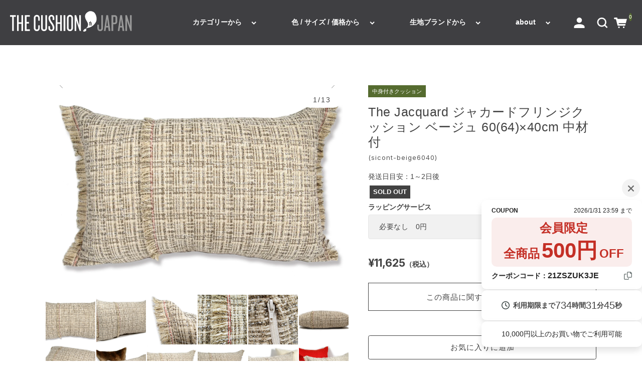

--- FILE ---
content_type: text/html; charset=UTF-8
request_url: https://www.the-cushion.com/item/sicont-beige6040.html
body_size: 30030
content:
<!DOCTYPE html>
<html dir="ltr" lang="ja" prefix="og: https://ogp.me/ns#">

<head>
	<meta charset="UTF-8" />
	<meta name="viewport" content="width=device-width, user-scalable=no">
	<meta name="format-detection" content="telephone=no"/>
	<title>ジャカード フリンジ 横長 クッション ベージュ 60(64)×40cm 中材付 – ザ クッション！ ジャパン</title>
	<style>img:is([sizes="auto" i], [sizes^="auto," i]) { contain-intrinsic-size: 3000px 1500px }</style>
	
		<!-- All in One SEO 4.9.2 - aioseo.com -->
	<meta name="description" content="ファッション性とオリジナリティ溢れる美しいコレクションが魅力のファブリックです。 ざっくりナチュラルな風合いなクリームベージュ色の生地を横長フリンジ付きクッションに仕立てました。" />
	<meta name="robots" content="max-snippet:-1, max-image-preview:large, max-video-preview:-1" />
	<meta name="author" content="THE CUSHION! JAPAN"/>
	<meta name="google-site-verification" content="XeqT2Kqd9jnVOPKNlsXC7lsS43qOFmb75cc6FiyUhBE" />
	<meta name="msvalidate.01" content="B1C569B5AC7B76070AC46B52DB1D465C" />
	<meta name="p:domain_verify" content="dce9911e41695cd00a23324bb0028c1f" />
	<meta name="keywords" content="si-mixbrown45,si-mixbrown4530,sicont-beige45,sicont-beige45/30,sicont-beige4530,sicont-beige6040,sicont-charcoal45,sicont-charcoal4530,sicont-gray45,sicont-gray45/30,sicont-gray4530,sicont-mixbeige45,sicont-mixbeige4530,5,001円〜10,000円から選ぶ,ザ・ナチュラル,シンプルモダンなクッション,ベージュ,リゾートなクッション,中身付きクッション,全商品,商品ジャンル,横長・その他のサイズ" />
	<link rel="canonical" href="https://www.the-cushion.com/item/sicont-beige6040.html" />
	<meta name="generator" content="All in One SEO (AIOSEO) 4.9.2" />
		<meta property="og:locale" content="ja_JP" />
		<meta property="og:site_name" content="クッション専門店 ザ クッション！ ジャパン – クッション専門店。設計・デザイナーやインテリアコーディネーターなどインテリアのプロが利用するおしゃれなクッション通販。高級有名ブランドのクッションも。テレビや雑誌で紹介された広尾・麻布十番の人気店。映画やテレビドラマの美術協力も多数。店舗・施設・ホテルへ多数納品。コントラクトではオーダーメイドも。" />
		<meta property="og:type" content="article" />
		<meta property="og:title" content="ジャカード フリンジ 横長 クッション ベージュ 60(64)×40cm 中材付 – ザ クッション！ ジャパン" />
		<meta property="og:description" content="ファッション性とオリジナリティ溢れる美しいコレクションが魅力のファブリックです。 ざっくりナチュラルな風合いなクリームベージュ色の生地を横長フリンジ付きクッションに仕立てました。" />
		<meta property="og:url" content="https://www.the-cushion.com/item/sicont-beige6040.html" />
		<meta property="fb:app_id" content="615350595299856" />
		<meta property="og:image" content="https://www.the-cushion.com/wp-content/uploads/2019/01/sicont-beige604001.jpg" />
		<meta property="og:image:secure_url" content="https://www.the-cushion.com/wp-content/uploads/2019/01/sicont-beige604001.jpg" />
		<meta property="og:image:width" content="1500" />
		<meta property="og:image:height" content="994" />
		<meta property="article:published_time" content="2021-12-09T10:06:00+00:00" />
		<meta property="article:modified_time" content="2024-06-17T00:54:41+00:00" />
		<meta property="article:publisher" content="https://www.facebook.com/THECUSHIONJAPAN/" />
		<meta name="twitter:card" content="summary_large_image" />
		<meta name="twitter:site" content="@THE__CUSHION" />
		<meta name="twitter:title" content="ジャカード フリンジ 横長 クッション ベージュ 60(64)×40cm 中材付 – ザ クッション！ ジャパン" />
		<meta name="twitter:description" content="ファッション性とオリジナリティ溢れる美しいコレクションが魅力のファブリックです。 ざっくりナチュラルな風合いなクリームベージュ色の生地を横長フリンジ付きクッションに仕立てました。" />
		<meta name="twitter:creator" content="@THE__CUSHION" />
		<meta name="twitter:image" content="https://www.the-cushion.com/wp-content/uploads/2019/01/sicont-beige604001.jpg" />
		<script type="application/ld+json" class="aioseo-schema">
			{"@context":"https:\/\/schema.org","@graph":[{"@type":"Article","@id":"https:\/\/www.the-cushion.com\/item\/sicont-beige6040.html#article","name":"\u30b8\u30e3\u30ab\u30fc\u30c9 \u30d5\u30ea\u30f3\u30b8 \u6a2a\u9577 \u30af\u30c3\u30b7\u30e7\u30f3 \u30d9\u30fc\u30b8\u30e5 60(64)\u00d740cm \u4e2d\u6750\u4ed8 \u2013 \u30b6 \u30af\u30c3\u30b7\u30e7\u30f3\uff01 \u30b8\u30e3\u30d1\u30f3","headline":"\u30b8\u30e3\u30ab\u30fc\u30c9 \u30d5\u30ea\u30f3\u30b8 \u6a2a\u9577 \u30af\u30c3\u30b7\u30e7\u30f3 \u30d9\u30fc\u30b8\u30e5 60(64)\u00d740cm \u4e2d\u6750\u4ed8","author":{"@id":"https:\/\/www.the-cushion.com\/author\/t-cushion37#author"},"publisher":{"@id":"https:\/\/www.the-cushion.com\/#organization"},"image":{"@type":"ImageObject","url":"https:\/\/www.the-cushion.com\/wp-content\/uploads\/2019\/01\/sicont-beige604001.jpg","width":1500,"height":994,"caption":"\u30b8\u30e3\u30ab\u30fc\u30c9\u30d5\u30ea\u30f3\u30b8\u30af\u30c3\u30b7\u30e7\u30f3 \u30d9\u30fc\u30b8\u30e5 60(64)\u00d740cm \u4e2d\u6750\u4ed8"},"datePublished":"2021-12-09T19:06:00+09:00","dateModified":"2024-06-17T09:54:41+09:00","inLanguage":"ja","mainEntityOfPage":{"@id":"https:\/\/www.the-cushion.com\/item\/sicont-beige6040.html#webpage"},"isPartOf":{"@id":"https:\/\/www.the-cushion.com\/item\/sicont-beige6040.html#webpage"},"articleSection":"5,001\u5186\u301c10,000\u5186\u304b\u3089\u9078\u3076, \u30b6\u30fb\u30ca\u30c1\u30e5\u30e9\u30eb, \u30b7\u30f3\u30d7\u30eb\u30e2\u30c0\u30f3\u306a\u30af\u30c3\u30b7\u30e7\u30f3, \u30d9\u30fc\u30b8\u30e5, \u30ea\u30be\u30fc\u30c8\u306a\u30af\u30c3\u30b7\u30e7\u30f3, \u4e2d\u8eab\u4ed8\u304d\u30af\u30c3\u30b7\u30e7\u30f3, \u5168\u5546\u54c1, \u5546\u54c1\u30b8\u30e3\u30f3\u30eb, \u6a2a\u9577\u30fb\u305d\u306e\u4ed6\u306e\u30b5\u30a4\u30ba, si-mixbrown45, si-mixbrown4530, sicont-beige45, sicont-beige45\/30, sicont-beige4530, sicont-beige6040, sicont-charcoal45, sicont-charcoal4530, sicont-gray45, sicont-gray45\/30, sicont-gray4530, sicont-mixbeige45, sicont-mixbeige4530"},{"@type":"BreadcrumbList","@id":"https:\/\/www.the-cushion.com\/item\/sicont-beige6040.html#breadcrumblist","itemListElement":[{"@type":"ListItem","@id":"https:\/\/www.the-cushion.com#listItem","position":1,"name":"Home","item":"https:\/\/www.the-cushion.com","nextItem":{"@type":"ListItem","@id":"https:\/\/www.the-cushion.com\/item#listItem","name":"\u5168\u5546\u54c1"}},{"@type":"ListItem","@id":"https:\/\/www.the-cushion.com\/item#listItem","position":2,"name":"\u5168\u5546\u54c1","item":"https:\/\/www.the-cushion.com\/item","nextItem":{"@type":"ListItem","@id":"https:\/\/www.the-cushion.com\/item\/itemgenre#listItem","name":"\u5546\u54c1\u30b8\u30e3\u30f3\u30eb"},"previousItem":{"@type":"ListItem","@id":"https:\/\/www.the-cushion.com#listItem","name":"Home"}},{"@type":"ListItem","@id":"https:\/\/www.the-cushion.com\/item\/itemgenre#listItem","position":3,"name":"\u5546\u54c1\u30b8\u30e3\u30f3\u30eb","item":"https:\/\/www.the-cushion.com\/item\/itemgenre","nextItem":{"@type":"ListItem","@id":"https:\/\/www.the-cushion.com\/item\/itemgenre\/simple#listItem","name":"\u30b7\u30f3\u30d7\u30eb\u30e2\u30c0\u30f3\u306a\u30af\u30c3\u30b7\u30e7\u30f3"},"previousItem":{"@type":"ListItem","@id":"https:\/\/www.the-cushion.com\/item#listItem","name":"\u5168\u5546\u54c1"}},{"@type":"ListItem","@id":"https:\/\/www.the-cushion.com\/item\/itemgenre\/simple#listItem","position":4,"name":"\u30b7\u30f3\u30d7\u30eb\u30e2\u30c0\u30f3\u306a\u30af\u30c3\u30b7\u30e7\u30f3","item":"https:\/\/www.the-cushion.com\/item\/itemgenre\/simple","nextItem":{"@type":"ListItem","@id":"https:\/\/www.the-cushion.com\/item\/sicont-beige6040.html#listItem","name":"\u30b8\u30e3\u30ab\u30fc\u30c9 \u30d5\u30ea\u30f3\u30b8 \u6a2a\u9577 \u30af\u30c3\u30b7\u30e7\u30f3 \u30d9\u30fc\u30b8\u30e5 60(64)\u00d740cm \u4e2d\u6750\u4ed8"},"previousItem":{"@type":"ListItem","@id":"https:\/\/www.the-cushion.com\/item\/itemgenre#listItem","name":"\u5546\u54c1\u30b8\u30e3\u30f3\u30eb"}},{"@type":"ListItem","@id":"https:\/\/www.the-cushion.com\/item\/sicont-beige6040.html#listItem","position":5,"name":"\u30b8\u30e3\u30ab\u30fc\u30c9 \u30d5\u30ea\u30f3\u30b8 \u6a2a\u9577 \u30af\u30c3\u30b7\u30e7\u30f3 \u30d9\u30fc\u30b8\u30e5 60(64)\u00d740cm \u4e2d\u6750\u4ed8","previousItem":{"@type":"ListItem","@id":"https:\/\/www.the-cushion.com\/item\/itemgenre\/simple#listItem","name":"\u30b7\u30f3\u30d7\u30eb\u30e2\u30c0\u30f3\u306a\u30af\u30c3\u30b7\u30e7\u30f3"}}]},{"@type":"Organization","@id":"https:\/\/www.the-cushion.com\/#organization","name":"\u682a\u5f0f\u4f1a\u793e\u30cf\u30a6\u30b9\u30aa\u30d6\u30b8\u30e3\u30d1\u30f3","description":"\u30af\u30c3\u30b7\u30e7\u30f3\u5c02\u9580\u5e97\u3002\u8a2d\u8a08\u30fb\u30c7\u30b6\u30a4\u30ca\u30fc\u3084\u30a4\u30f3\u30c6\u30ea\u30a2\u30b3\u30fc\u30c7\u30a3\u30cd\u30fc\u30bf\u30fc\u306a\u3069\u30a4\u30f3\u30c6\u30ea\u30a2\u306e\u30d7\u30ed\u304c\u5229\u7528\u3059\u308b\u304a\u3057\u3083\u308c\u306a\u30af\u30c3\u30b7\u30e7\u30f3\u901a\u8ca9\u3002\u9ad8\u7d1a\u6709\u540d\u30d6\u30e9\u30f3\u30c9\u306e\u30af\u30c3\u30b7\u30e7\u30f3\u3082\u3002\u30c6\u30ec\u30d3\u3084\u96d1\u8a8c\u3067\u7d39\u4ecb\u3055\u308c\u305f\u5e83\u5c3e\u30fb\u9ebb\u5e03\u5341\u756a\u306e\u4eba\u6c17\u5e97\u3002\u6620\u753b\u3084\u30c6\u30ec\u30d3\u30c9\u30e9\u30de\u306e\u7f8e\u8853\u5354\u529b\u3082\u591a\u6570\u3002\u5e97\u8217\u30fb\u65bd\u8a2d\u30fb\u30db\u30c6\u30eb\u3078\u591a\u6570\u7d0d\u54c1\u3002\u30b3\u30f3\u30c8\u30e9\u30af\u30c8\u3067\u306f\u30aa\u30fc\u30c0\u30fc\u30e1\u30a4\u30c9\u3082\u3002","url":"https:\/\/www.the-cushion.com\/","telephone":"+81367217721","foundingDate":"2013-12-25","logo":{"@type":"ImageObject","url":"https:\/\/www.the-cushion.com\/wp-content\/uploads\/2025\/07\/logo1500.png","@id":"https:\/\/www.the-cushion.com\/item\/sicont-beige6040.html\/#organizationLogo","width":1500,"height":1500,"caption":"\u30b6 \u30af\u30c3\u30b7\u30e7\u30f3\uff01 \u30b8\u30e3\u30d1\u30f3"},"image":{"@id":"https:\/\/www.the-cushion.com\/item\/sicont-beige6040.html\/#organizationLogo"},"sameAs":["https:\/\/www.facebook.com\/THECUSHIONJAPAN\/","https:\/\/twitter.com\/THE__CUSHION","https:\/\/www.instagram.com\/the_cushion\/","https:\/\/www.pinterest.jp\/0gkihqpvo4s6n7n\/"]},{"@type":"Person","@id":"https:\/\/www.the-cushion.com\/author\/t-cushion37#author","url":"https:\/\/www.the-cushion.com\/author\/t-cushion37","name":"THE CUSHION! JAPAN","sameAs":["@THE__CUSHION"]},{"@type":"WebPage","@id":"https:\/\/www.the-cushion.com\/item\/sicont-beige6040.html#webpage","url":"https:\/\/www.the-cushion.com\/item\/sicont-beige6040.html","name":"\u30b8\u30e3\u30ab\u30fc\u30c9 \u30d5\u30ea\u30f3\u30b8 \u6a2a\u9577 \u30af\u30c3\u30b7\u30e7\u30f3 \u30d9\u30fc\u30b8\u30e5 60(64)\u00d740cm \u4e2d\u6750\u4ed8 \u2013 \u30b6 \u30af\u30c3\u30b7\u30e7\u30f3\uff01 \u30b8\u30e3\u30d1\u30f3","description":"\u30d5\u30a1\u30c3\u30b7\u30e7\u30f3\u6027\u3068\u30aa\u30ea\u30b8\u30ca\u30ea\u30c6\u30a3\u6ea2\u308c\u308b\u7f8e\u3057\u3044\u30b3\u30ec\u30af\u30b7\u30e7\u30f3\u304c\u9b45\u529b\u306e\u30d5\u30a1\u30d6\u30ea\u30c3\u30af\u3067\u3059\u3002 \u3056\u3063\u304f\u308a\u30ca\u30c1\u30e5\u30e9\u30eb\u306a\u98a8\u5408\u3044\u306a\u30af\u30ea\u30fc\u30e0\u30d9\u30fc\u30b8\u30e5\u8272\u306e\u751f\u5730\u3092\u6a2a\u9577\u30d5\u30ea\u30f3\u30b8\u4ed8\u304d\u30af\u30c3\u30b7\u30e7\u30f3\u306b\u4ed5\u7acb\u3066\u307e\u3057\u305f\u3002","inLanguage":"ja","isPartOf":{"@id":"https:\/\/www.the-cushion.com\/#website"},"breadcrumb":{"@id":"https:\/\/www.the-cushion.com\/item\/sicont-beige6040.html#breadcrumblist"},"author":{"@id":"https:\/\/www.the-cushion.com\/author\/t-cushion37#author"},"creator":{"@id":"https:\/\/www.the-cushion.com\/author\/t-cushion37#author"},"image":{"@type":"ImageObject","url":"https:\/\/www.the-cushion.com\/wp-content\/uploads\/2019\/01\/sicont-beige604001.jpg","@id":"https:\/\/www.the-cushion.com\/item\/sicont-beige6040.html\/#mainImage","width":1500,"height":994,"caption":"\u30b8\u30e3\u30ab\u30fc\u30c9\u30d5\u30ea\u30f3\u30b8\u30af\u30c3\u30b7\u30e7\u30f3 \u30d9\u30fc\u30b8\u30e5 60(64)\u00d740cm \u4e2d\u6750\u4ed8"},"primaryImageOfPage":{"@id":"https:\/\/www.the-cushion.com\/item\/sicont-beige6040.html#mainImage"},"datePublished":"2021-12-09T19:06:00+09:00","dateModified":"2024-06-17T09:54:41+09:00"},{"@type":"WebSite","@id":"https:\/\/www.the-cushion.com\/#website","url":"https:\/\/www.the-cushion.com\/","name":"\u304a\u3057\u3083\u308c\u30af\u30c3\u30b7\u30e7\u30f3\u5c02\u9580\u5e97 \u30b6 \u30af\u30c3\u30b7\u30e7\u30f3\uff01 \u30b8\u30e3\u30d1\u30f3","alternateName":"\u30b6 \u30af\u30c3\u30b7\u30e7\u30f3\uff01 \u30b8\u30e3\u30d1\u30f3","description":"\u30af\u30c3\u30b7\u30e7\u30f3\u5c02\u9580\u5e97\u3002\u8a2d\u8a08\u30fb\u30c7\u30b6\u30a4\u30ca\u30fc\u3084\u30a4\u30f3\u30c6\u30ea\u30a2\u30b3\u30fc\u30c7\u30a3\u30cd\u30fc\u30bf\u30fc\u306a\u3069\u30a4\u30f3\u30c6\u30ea\u30a2\u306e\u30d7\u30ed\u304c\u5229\u7528\u3059\u308b\u304a\u3057\u3083\u308c\u306a\u30af\u30c3\u30b7\u30e7\u30f3\u901a\u8ca9\u3002\u9ad8\u7d1a\u6709\u540d\u30d6\u30e9\u30f3\u30c9\u306e\u30af\u30c3\u30b7\u30e7\u30f3\u3082\u3002\u30c6\u30ec\u30d3\u3084\u96d1\u8a8c\u3067\u7d39\u4ecb\u3055\u308c\u305f\u5e83\u5c3e\u30fb\u9ebb\u5e03\u5341\u756a\u306e\u4eba\u6c17\u5e97\u3002\u6620\u753b\u3084\u30c6\u30ec\u30d3\u30c9\u30e9\u30de\u306e\u7f8e\u8853\u5354\u529b\u3082\u591a\u6570\u3002\u5e97\u8217\u30fb\u65bd\u8a2d\u30fb\u30db\u30c6\u30eb\u3078\u591a\u6570\u7d0d\u54c1\u3002\u30b3\u30f3\u30c8\u30e9\u30af\u30c8\u3067\u306f\u30aa\u30fc\u30c0\u30fc\u30e1\u30a4\u30c9\u3082\u3002","inLanguage":"ja","publisher":{"@id":"https:\/\/www.the-cushion.com\/#organization"}}]}
		</script>
		<!-- All in One SEO -->

<script type="text/javascript" id="wpp-js" src="https://www.the-cushion.com/wp-content/plugins/wordpress-popular-posts/assets/js/wpp.js?ver=7.3.6" data-sampling="0" data-sampling-rate="100" data-api-url="https://www.the-cushion.com/wp-json/wordpress-popular-posts" data-post-id="45111" data-token="4507ee4d2b" data-lang="0" data-debug="1"></script>
<link rel="alternate" type="application/rss+xml" title="クッション専門店 ザ クッション！ ジャパン &raquo; ジャカード フリンジ 横長 クッション ベージュ 60(64)×40cm 中材付 のコメントのフィード" href="https://www.the-cushion.com/item/sicont-beige6040.html/feed" />
<script type="text/javascript">
/* <![CDATA[ */
window._wpemojiSettings = {"baseUrl":"https:\/\/s.w.org\/images\/core\/emoji\/16.0.1\/72x72\/","ext":".png","svgUrl":"https:\/\/s.w.org\/images\/core\/emoji\/16.0.1\/svg\/","svgExt":".svg","source":{"concatemoji":"https:\/\/www.the-cushion.com\/wp-includes\/js\/wp-emoji-release.min.js?ver=a52506813f5fdc1a127925f28dae83f9"}};
/*! This file is auto-generated */
!function(s,n){var o,i,e;function c(e){try{var t={supportTests:e,timestamp:(new Date).valueOf()};sessionStorage.setItem(o,JSON.stringify(t))}catch(e){}}function p(e,t,n){e.clearRect(0,0,e.canvas.width,e.canvas.height),e.fillText(t,0,0);var t=new Uint32Array(e.getImageData(0,0,e.canvas.width,e.canvas.height).data),a=(e.clearRect(0,0,e.canvas.width,e.canvas.height),e.fillText(n,0,0),new Uint32Array(e.getImageData(0,0,e.canvas.width,e.canvas.height).data));return t.every(function(e,t){return e===a[t]})}function u(e,t){e.clearRect(0,0,e.canvas.width,e.canvas.height),e.fillText(t,0,0);for(var n=e.getImageData(16,16,1,1),a=0;a<n.data.length;a++)if(0!==n.data[a])return!1;return!0}function f(e,t,n,a){switch(t){case"flag":return n(e,"\ud83c\udff3\ufe0f\u200d\u26a7\ufe0f","\ud83c\udff3\ufe0f\u200b\u26a7\ufe0f")?!1:!n(e,"\ud83c\udde8\ud83c\uddf6","\ud83c\udde8\u200b\ud83c\uddf6")&&!n(e,"\ud83c\udff4\udb40\udc67\udb40\udc62\udb40\udc65\udb40\udc6e\udb40\udc67\udb40\udc7f","\ud83c\udff4\u200b\udb40\udc67\u200b\udb40\udc62\u200b\udb40\udc65\u200b\udb40\udc6e\u200b\udb40\udc67\u200b\udb40\udc7f");case"emoji":return!a(e,"\ud83e\udedf")}return!1}function g(e,t,n,a){var r="undefined"!=typeof WorkerGlobalScope&&self instanceof WorkerGlobalScope?new OffscreenCanvas(300,150):s.createElement("canvas"),o=r.getContext("2d",{willReadFrequently:!0}),i=(o.textBaseline="top",o.font="600 32px Arial",{});return e.forEach(function(e){i[e]=t(o,e,n,a)}),i}function t(e){var t=s.createElement("script");t.src=e,t.defer=!0,s.head.appendChild(t)}"undefined"!=typeof Promise&&(o="wpEmojiSettingsSupports",i=["flag","emoji"],n.supports={everything:!0,everythingExceptFlag:!0},e=new Promise(function(e){s.addEventListener("DOMContentLoaded",e,{once:!0})}),new Promise(function(t){var n=function(){try{var e=JSON.parse(sessionStorage.getItem(o));if("object"==typeof e&&"number"==typeof e.timestamp&&(new Date).valueOf()<e.timestamp+604800&&"object"==typeof e.supportTests)return e.supportTests}catch(e){}return null}();if(!n){if("undefined"!=typeof Worker&&"undefined"!=typeof OffscreenCanvas&&"undefined"!=typeof URL&&URL.createObjectURL&&"undefined"!=typeof Blob)try{var e="postMessage("+g.toString()+"("+[JSON.stringify(i),f.toString(),p.toString(),u.toString()].join(",")+"));",a=new Blob([e],{type:"text/javascript"}),r=new Worker(URL.createObjectURL(a),{name:"wpTestEmojiSupports"});return void(r.onmessage=function(e){c(n=e.data),r.terminate(),t(n)})}catch(e){}c(n=g(i,f,p,u))}t(n)}).then(function(e){for(var t in e)n.supports[t]=e[t],n.supports.everything=n.supports.everything&&n.supports[t],"flag"!==t&&(n.supports.everythingExceptFlag=n.supports.everythingExceptFlag&&n.supports[t]);n.supports.everythingExceptFlag=n.supports.everythingExceptFlag&&!n.supports.flag,n.DOMReady=!1,n.readyCallback=function(){n.DOMReady=!0}}).then(function(){return e}).then(function(){var e;n.supports.everything||(n.readyCallback(),(e=n.source||{}).concatemoji?t(e.concatemoji):e.wpemoji&&e.twemoji&&(t(e.twemoji),t(e.wpemoji)))}))}((window,document),window._wpemojiSettings);
/* ]]> */
</script>
<link rel='stylesheet' id='wcex_olwidget_style-css' href='https://www.the-cushion.com/wp-content/plugins/wcex_order_list_widget/css/wcex_olwidget.css?ver=a52506813f5fdc1a127925f28dae83f9' type='text/css' media='all' />
<style id='wp-emoji-styles-inline-css' type='text/css'>

	img.wp-smiley, img.emoji {
		display: inline !important;
		border: none !important;
		box-shadow: none !important;
		height: 1em !important;
		width: 1em !important;
		margin: 0 0.07em !important;
		vertical-align: -0.1em !important;
		background: none !important;
		padding: 0 !important;
	}
</style>
<link rel='stylesheet' id='wp-block-library-css' href='https://www.the-cushion.com/wp-includes/css/dist/block-library/style.min.css?ver=a52506813f5fdc1a127925f28dae83f9' type='text/css' media='all' />
<style id='wp-block-library-inline-css' type='text/css'>
/* VK Color Palettes */
</style>
<style id='classic-theme-styles-inline-css' type='text/css'>
/*! This file is auto-generated */
.wp-block-button__link{color:#fff;background-color:#32373c;border-radius:9999px;box-shadow:none;text-decoration:none;padding:calc(.667em + 2px) calc(1.333em + 2px);font-size:1.125em}.wp-block-file__button{background:#32373c;color:#fff;text-decoration:none}
</style>
<link rel='stylesheet' id='aioseo/css/src/vue/standalone/blocks/table-of-contents/global.scss-css' href='https://www.the-cushion.com/wp-content/plugins/all-in-one-seo-pack/dist/Lite/assets/css/table-of-contents/global.e90f6d47.css?ver=4.9.2' type='text/css' media='all' />
<style id='search-meter-recent-searches-style-inline-css' type='text/css'>
.wp-block-search-meter-recent-searches>h2{margin-block-end:0;margin-block-start:0}.wp-block-search-meter-recent-searches>ul{list-style:none;padding-left:0}

</style>
<style id='search-meter-popular-searches-style-inline-css' type='text/css'>
.wp-block-search-meter-popular-searches>h2{margin-block-end:0;margin-block-start:0}.wp-block-search-meter-popular-searches>ul{list-style:none;padding-left:0}

</style>
<link rel='stylesheet' id='wp-components-css' href='https://www.the-cushion.com/wp-includes/css/dist/components/style.min.css?ver=a52506813f5fdc1a127925f28dae83f9' type='text/css' media='all' />
<link rel='stylesheet' id='wp-preferences-css' href='https://www.the-cushion.com/wp-includes/css/dist/preferences/style.min.css?ver=a52506813f5fdc1a127925f28dae83f9' type='text/css' media='all' />
<link rel='stylesheet' id='wp-block-editor-css' href='https://www.the-cushion.com/wp-includes/css/dist/block-editor/style.min.css?ver=a52506813f5fdc1a127925f28dae83f9' type='text/css' media='all' />
<link rel='stylesheet' id='popup-maker-block-library-style-css' href='https://www.the-cushion.com/wp-content/plugins/popup-maker/dist/packages/block-library-style.css?ver=dbea705cfafe089d65f1' type='text/css' media='all' />
<link rel='stylesheet' id='vk-components-style-css' href='https://www.the-cushion.com/wp-content/plugins/vk-blocks/vendor/vektor-inc/vk-component/src//assets/css/vk-components.css?ver=1.6.5' type='text/css' media='all' />
<style id='global-styles-inline-css' type='text/css'>
:root{--wp--preset--aspect-ratio--square: 1;--wp--preset--aspect-ratio--4-3: 4/3;--wp--preset--aspect-ratio--3-4: 3/4;--wp--preset--aspect-ratio--3-2: 3/2;--wp--preset--aspect-ratio--2-3: 2/3;--wp--preset--aspect-ratio--16-9: 16/9;--wp--preset--aspect-ratio--9-16: 9/16;--wp--preset--color--black: #000000;--wp--preset--color--cyan-bluish-gray: #abb8c3;--wp--preset--color--white: #ffffff;--wp--preset--color--pale-pink: #f78da7;--wp--preset--color--vivid-red: #cf2e2e;--wp--preset--color--luminous-vivid-orange: #ff6900;--wp--preset--color--luminous-vivid-amber: #fcb900;--wp--preset--color--light-green-cyan: #7bdcb5;--wp--preset--color--vivid-green-cyan: #00d084;--wp--preset--color--pale-cyan-blue: #8ed1fc;--wp--preset--color--vivid-cyan-blue: #0693e3;--wp--preset--color--vivid-purple: #9b51e0;--wp--preset--gradient--vivid-cyan-blue-to-vivid-purple: linear-gradient(135deg,rgba(6,147,227,1) 0%,rgb(155,81,224) 100%);--wp--preset--gradient--light-green-cyan-to-vivid-green-cyan: linear-gradient(135deg,rgb(122,220,180) 0%,rgb(0,208,130) 100%);--wp--preset--gradient--luminous-vivid-amber-to-luminous-vivid-orange: linear-gradient(135deg,rgba(252,185,0,1) 0%,rgba(255,105,0,1) 100%);--wp--preset--gradient--luminous-vivid-orange-to-vivid-red: linear-gradient(135deg,rgba(255,105,0,1) 0%,rgb(207,46,46) 100%);--wp--preset--gradient--very-light-gray-to-cyan-bluish-gray: linear-gradient(135deg,rgb(238,238,238) 0%,rgb(169,184,195) 100%);--wp--preset--gradient--cool-to-warm-spectrum: linear-gradient(135deg,rgb(74,234,220) 0%,rgb(151,120,209) 20%,rgb(207,42,186) 40%,rgb(238,44,130) 60%,rgb(251,105,98) 80%,rgb(254,248,76) 100%);--wp--preset--gradient--blush-light-purple: linear-gradient(135deg,rgb(255,206,236) 0%,rgb(152,150,240) 100%);--wp--preset--gradient--blush-bordeaux: linear-gradient(135deg,rgb(254,205,165) 0%,rgb(254,45,45) 50%,rgb(107,0,62) 100%);--wp--preset--gradient--luminous-dusk: linear-gradient(135deg,rgb(255,203,112) 0%,rgb(199,81,192) 50%,rgb(65,88,208) 100%);--wp--preset--gradient--pale-ocean: linear-gradient(135deg,rgb(255,245,203) 0%,rgb(182,227,212) 50%,rgb(51,167,181) 100%);--wp--preset--gradient--electric-grass: linear-gradient(135deg,rgb(202,248,128) 0%,rgb(113,206,126) 100%);--wp--preset--gradient--midnight: linear-gradient(135deg,rgb(2,3,129) 0%,rgb(40,116,252) 100%);--wp--preset--font-size--small: 13px;--wp--preset--font-size--medium: 20px;--wp--preset--font-size--large: 36px;--wp--preset--font-size--x-large: 42px;--wp--preset--spacing--20: 0.44rem;--wp--preset--spacing--30: 0.67rem;--wp--preset--spacing--40: 1rem;--wp--preset--spacing--50: 1.5rem;--wp--preset--spacing--60: 2.25rem;--wp--preset--spacing--70: 3.38rem;--wp--preset--spacing--80: 5.06rem;--wp--preset--shadow--natural: 6px 6px 9px rgba(0, 0, 0, 0.2);--wp--preset--shadow--deep: 12px 12px 50px rgba(0, 0, 0, 0.4);--wp--preset--shadow--sharp: 6px 6px 0px rgba(0, 0, 0, 0.2);--wp--preset--shadow--outlined: 6px 6px 0px -3px rgba(255, 255, 255, 1), 6px 6px rgba(0, 0, 0, 1);--wp--preset--shadow--crisp: 6px 6px 0px rgba(0, 0, 0, 1);}:where(.is-layout-flex){gap: 0.5em;}:where(.is-layout-grid){gap: 0.5em;}body .is-layout-flex{display: flex;}.is-layout-flex{flex-wrap: wrap;align-items: center;}.is-layout-flex > :is(*, div){margin: 0;}body .is-layout-grid{display: grid;}.is-layout-grid > :is(*, div){margin: 0;}:where(.wp-block-columns.is-layout-flex){gap: 2em;}:where(.wp-block-columns.is-layout-grid){gap: 2em;}:where(.wp-block-post-template.is-layout-flex){gap: 1.25em;}:where(.wp-block-post-template.is-layout-grid){gap: 1.25em;}.has-black-color{color: var(--wp--preset--color--black) !important;}.has-cyan-bluish-gray-color{color: var(--wp--preset--color--cyan-bluish-gray) !important;}.has-white-color{color: var(--wp--preset--color--white) !important;}.has-pale-pink-color{color: var(--wp--preset--color--pale-pink) !important;}.has-vivid-red-color{color: var(--wp--preset--color--vivid-red) !important;}.has-luminous-vivid-orange-color{color: var(--wp--preset--color--luminous-vivid-orange) !important;}.has-luminous-vivid-amber-color{color: var(--wp--preset--color--luminous-vivid-amber) !important;}.has-light-green-cyan-color{color: var(--wp--preset--color--light-green-cyan) !important;}.has-vivid-green-cyan-color{color: var(--wp--preset--color--vivid-green-cyan) !important;}.has-pale-cyan-blue-color{color: var(--wp--preset--color--pale-cyan-blue) !important;}.has-vivid-cyan-blue-color{color: var(--wp--preset--color--vivid-cyan-blue) !important;}.has-vivid-purple-color{color: var(--wp--preset--color--vivid-purple) !important;}.has-black-background-color{background-color: var(--wp--preset--color--black) !important;}.has-cyan-bluish-gray-background-color{background-color: var(--wp--preset--color--cyan-bluish-gray) !important;}.has-white-background-color{background-color: var(--wp--preset--color--white) !important;}.has-pale-pink-background-color{background-color: var(--wp--preset--color--pale-pink) !important;}.has-vivid-red-background-color{background-color: var(--wp--preset--color--vivid-red) !important;}.has-luminous-vivid-orange-background-color{background-color: var(--wp--preset--color--luminous-vivid-orange) !important;}.has-luminous-vivid-amber-background-color{background-color: var(--wp--preset--color--luminous-vivid-amber) !important;}.has-light-green-cyan-background-color{background-color: var(--wp--preset--color--light-green-cyan) !important;}.has-vivid-green-cyan-background-color{background-color: var(--wp--preset--color--vivid-green-cyan) !important;}.has-pale-cyan-blue-background-color{background-color: var(--wp--preset--color--pale-cyan-blue) !important;}.has-vivid-cyan-blue-background-color{background-color: var(--wp--preset--color--vivid-cyan-blue) !important;}.has-vivid-purple-background-color{background-color: var(--wp--preset--color--vivid-purple) !important;}.has-black-border-color{border-color: var(--wp--preset--color--black) !important;}.has-cyan-bluish-gray-border-color{border-color: var(--wp--preset--color--cyan-bluish-gray) !important;}.has-white-border-color{border-color: var(--wp--preset--color--white) !important;}.has-pale-pink-border-color{border-color: var(--wp--preset--color--pale-pink) !important;}.has-vivid-red-border-color{border-color: var(--wp--preset--color--vivid-red) !important;}.has-luminous-vivid-orange-border-color{border-color: var(--wp--preset--color--luminous-vivid-orange) !important;}.has-luminous-vivid-amber-border-color{border-color: var(--wp--preset--color--luminous-vivid-amber) !important;}.has-light-green-cyan-border-color{border-color: var(--wp--preset--color--light-green-cyan) !important;}.has-vivid-green-cyan-border-color{border-color: var(--wp--preset--color--vivid-green-cyan) !important;}.has-pale-cyan-blue-border-color{border-color: var(--wp--preset--color--pale-cyan-blue) !important;}.has-vivid-cyan-blue-border-color{border-color: var(--wp--preset--color--vivid-cyan-blue) !important;}.has-vivid-purple-border-color{border-color: var(--wp--preset--color--vivid-purple) !important;}.has-vivid-cyan-blue-to-vivid-purple-gradient-background{background: var(--wp--preset--gradient--vivid-cyan-blue-to-vivid-purple) !important;}.has-light-green-cyan-to-vivid-green-cyan-gradient-background{background: var(--wp--preset--gradient--light-green-cyan-to-vivid-green-cyan) !important;}.has-luminous-vivid-amber-to-luminous-vivid-orange-gradient-background{background: var(--wp--preset--gradient--luminous-vivid-amber-to-luminous-vivid-orange) !important;}.has-luminous-vivid-orange-to-vivid-red-gradient-background{background: var(--wp--preset--gradient--luminous-vivid-orange-to-vivid-red) !important;}.has-very-light-gray-to-cyan-bluish-gray-gradient-background{background: var(--wp--preset--gradient--very-light-gray-to-cyan-bluish-gray) !important;}.has-cool-to-warm-spectrum-gradient-background{background: var(--wp--preset--gradient--cool-to-warm-spectrum) !important;}.has-blush-light-purple-gradient-background{background: var(--wp--preset--gradient--blush-light-purple) !important;}.has-blush-bordeaux-gradient-background{background: var(--wp--preset--gradient--blush-bordeaux) !important;}.has-luminous-dusk-gradient-background{background: var(--wp--preset--gradient--luminous-dusk) !important;}.has-pale-ocean-gradient-background{background: var(--wp--preset--gradient--pale-ocean) !important;}.has-electric-grass-gradient-background{background: var(--wp--preset--gradient--electric-grass) !important;}.has-midnight-gradient-background{background: var(--wp--preset--gradient--midnight) !important;}.has-small-font-size{font-size: var(--wp--preset--font-size--small) !important;}.has-medium-font-size{font-size: var(--wp--preset--font-size--medium) !important;}.has-large-font-size{font-size: var(--wp--preset--font-size--large) !important;}.has-x-large-font-size{font-size: var(--wp--preset--font-size--x-large) !important;}
:where(.wp-block-post-template.is-layout-flex){gap: 1.25em;}:where(.wp-block-post-template.is-layout-grid){gap: 1.25em;}
:where(.wp-block-columns.is-layout-flex){gap: 2em;}:where(.wp-block-columns.is-layout-grid){gap: 2em;}
:root :where(.wp-block-pullquote){font-size: 1.5em;line-height: 1.6;}
</style>
<link rel='stylesheet' id='contact-form-7-css' href='https://www.the-cushion.com/wp-content/plugins/contact-form-7/includes/css/styles.css?ver=6.1.4' type='text/css' media='all' />
<link rel='stylesheet' id='cf7msm_styles-css' href='https://www.the-cushion.com/wp-content/plugins/contact-form-7-multi-step-module/resources/cf7msm.css?ver=4.5' type='text/css' media='all' />
<link rel='stylesheet' id='flexible-table-block-css' href='https://www.the-cushion.com/wp-content/plugins/flexible-table-block/build/style-index.css?ver=1762807022' type='text/css' media='all' />
<style id='flexible-table-block-inline-css' type='text/css'>
.wp-block-flexible-table-block-table.wp-block-flexible-table-block-table>table{width:100%;max-width:100%;border-collapse:separate;}.wp-block-flexible-table-block-table.wp-block-flexible-table-block-table.is-style-stripes tbody tr:nth-child(odd) th{background-color:#f0f0f1;}.wp-block-flexible-table-block-table.wp-block-flexible-table-block-table.is-style-stripes tbody tr:nth-child(odd) td{background-color:#f0f0f1;}.wp-block-flexible-table-block-table.wp-block-flexible-table-block-table.is-style-stripes tbody tr:nth-child(even) th{background-color:#ffffff;}.wp-block-flexible-table-block-table.wp-block-flexible-table-block-table.is-style-stripes tbody tr:nth-child(even) td{background-color:#ffffff;}.wp-block-flexible-table-block-table.wp-block-flexible-table-block-table>table tr th,.wp-block-flexible-table-block-table.wp-block-flexible-table-block-table>table tr td{padding:20px;border-width:1px;border-style:solid;border-color:#000000;text-align:left;vertical-align:middle;}.wp-block-flexible-table-block-table.wp-block-flexible-table-block-table>table tr th{background-color:#f0f0f1;}.wp-block-flexible-table-block-table.wp-block-flexible-table-block-table>table tr td{background-color:#ffffff;}@media screen and (min-width:769px){.wp-block-flexible-table-block-table.is-scroll-on-pc{overflow-x:scroll;}.wp-block-flexible-table-block-table.is-scroll-on-pc table{max-width:none;align-self:self-start;}}@media screen and (max-width:768px){.wp-block-flexible-table-block-table.is-scroll-on-mobile{overflow-x:scroll;}.wp-block-flexible-table-block-table.is-scroll-on-mobile table{max-width:none;align-self:self-start;}.wp-block-flexible-table-block-table table.is-stacked-on-mobile th,.wp-block-flexible-table-block-table table.is-stacked-on-mobile td{width:100%!important;display:block;}}
</style>
<link rel='stylesheet' id='foobox-free-min-css' href='https://www.the-cushion.com/wp-content/plugins/foobox-image-lightbox/free/css/foobox.free.min.css?ver=2.7.35' type='text/css' media='all' />
<link rel='stylesheet' id='wp-faq-public-style-css' href='https://www.the-cushion.com/wp-content/plugins/sp-faq/assets/css/wp-faq-public.css?ver=3.9.4' type='text/css' media='all' />
<link rel='stylesheet' id='vk-swiper-style-css' href='https://www.the-cushion.com/wp-content/plugins/vk-blocks/vendor/vektor-inc/vk-swiper/src/assets/css/swiper-bundle.min.css?ver=11.0.2' type='text/css' media='all' />
<link rel='stylesheet' id='vkblocks-bootstrap-css' href='https://www.the-cushion.com/wp-content/plugins/vk-blocks/build/bootstrap_vk_using.css?ver=4.3.1' type='text/css' media='all' />
<link rel='stylesheet' id='wcex-favorite-style-css' href='https://www.the-cushion.com/wp-content/themes/welcart_simple-plus/assets/css/favorite.css?ver=1.0.8.2503181' type='text/css' media='all' />
<link rel='stylesheet' id='wordpress-popular-posts-css-css' href='https://www.the-cushion.com/wp-content/plugins/wordpress-popular-posts/assets/css/wpp.css?ver=7.3.6' type='text/css' media='all' />
<link rel='stylesheet' id='usces_default_css-css' href='https://www.the-cushion.com/wp-content/plugins/usc-e-shop/css/usces_default.css?ver=2.11.26.2512161' type='text/css' media='all' />
<link rel='stylesheet' id='parent-style-css' href='https://www.the-cushion.com/wp-content/themes/welcart_simple-plus/style.css?ver=1' type='text/css' media='all' />
<link rel='stylesheet' id='welcart_simpleplus_css-css' href='https://www.the-cushion.com/wp-content/themes/welcart_simple-plus/css/theme_style.min.css?ver=a52506813f5fdc1a127925f28dae83f9' type='text/css' media='all' />
<link rel='stylesheet' id='child-style-css' href='https://www.the-cushion.com/wp-content/themes/the_cushion/style.css?ver=1754381110' type='text/css' media='all' />
<link rel='stylesheet' id='add-common-style-css' href='https://www.the-cushion.com/wp-content/themes/the_cushion/assets/css/add-common.min.css?ver=1699852569' type='text/css' media='all' />
<link rel='stylesheet' id='add-item-single-style-css' href='https://www.the-cushion.com/wp-content/themes/the_cushion/assets/css/add-item-single.min.css?ver=1732113815' type='text/css' media='all' />
<link rel='stylesheet' id='vk-blocks-build-css-css' href='https://www.the-cushion.com/wp-content/plugins/vk-blocks/build/block-build.css?ver=1.115.2.1' type='text/css' media='all' />
<style id='vk-blocks-build-css-inline-css' type='text/css'>
:root { --vk-size-text: 16px; /* --vk-color-primary is deprecated. */ --vk-color-primary:#337ab7; }

	:root {
		--vk_image-mask-circle: url(https://www.the-cushion.com/wp-content/plugins/vk-blocks/inc/vk-blocks/images/circle.svg);
		--vk_image-mask-wave01: url(https://www.the-cushion.com/wp-content/plugins/vk-blocks/inc/vk-blocks/images/wave01.svg);
		--vk_image-mask-wave02: url(https://www.the-cushion.com/wp-content/plugins/vk-blocks/inc/vk-blocks/images/wave02.svg);
		--vk_image-mask-wave03: url(https://www.the-cushion.com/wp-content/plugins/vk-blocks/inc/vk-blocks/images/wave03.svg);
		--vk_image-mask-wave04: url(https://www.the-cushion.com/wp-content/plugins/vk-blocks/inc/vk-blocks/images/wave04.svg);
	}
	

	:root {

		--vk-balloon-border-width:1px;

		--vk-balloon-speech-offset:-12px;
	}
	

	:root {
		--vk_flow-arrow: url(https://www.the-cushion.com/wp-content/plugins/vk-blocks/inc/vk-blocks/images/arrow_bottom.svg);
	}
	
</style>
<link rel='stylesheet' id='vk-font-awesome-css' href='https://www.the-cushion.com/wp-content/plugins/vk-blocks/vendor/vektor-inc/font-awesome-versions/src/font-awesome/css/all.min.css?ver=7.1.0' type='text/css' media='all' />
<link rel='stylesheet' id='theme_cart_css-css' href='https://www.the-cushion.com/wp-content/themes/the_cushion/usces_cart.css?ver=2.11.26.2512161' type='text/css' media='all' />
<link rel='stylesheet' id='welcart_simpleplus_font_inter-css' href='//fonts.googleapis.com/css2?family=Inter%3Awght%40400%3B700&#038;display=swap&#038;ver=a52506813f5fdc1a127925f28dae83f9' type='text/css' media='all' />
<script type="text/javascript" src="https://www.the-cushion.com/wp-includes/js/jquery/jquery.min.js?ver=3.7.1" id="jquery-core-js"></script>
<script type="text/javascript" src="https://www.the-cushion.com/wp-includes/js/jquery/jquery-migrate.min.js?ver=3.4.1" id="jquery-migrate-js"></script>
<script type="text/javascript" id="foobox-free-min-js-before">
/* <![CDATA[ */
/* Run FooBox FREE (v2.7.35) */
var FOOBOX = window.FOOBOX = {
	ready: true,
	disableOthers: false,
	o: {wordpress: { enabled: true }, countMessage:'image %index of %total', captions: { dataTitle: ["captionTitle","title"], dataDesc: ["captionDesc","description"] }, rel: '', excludes:'.fbx-link,.nofoobox,.nolightbox,a[href*="pinterest.com/pin/create/button/"]', affiliate : { enabled: false }},
	selectors: [
		".foogallery-container.foogallery-lightbox-foobox", ".foogallery-container.foogallery-lightbox-foobox-free", ".gallery", ".wp-block-gallery", ".wp-caption", ".wp-block-image", "a:has(img[class*=wp-image-])", ".foobox"
	],
	pre: function( $ ){
		// Custom JavaScript (Pre)
		
	},
	post: function( $ ){
		// Custom JavaScript (Post)
		
		// Custom Captions Code
		
	},
	custom: function( $ ){
		// Custom Extra JS
		
	}
};
/* ]]> */
</script>
<script type="text/javascript" src="https://www.the-cushion.com/wp-content/plugins/foobox-image-lightbox/free/js/foobox.free.min.js?ver=2.7.35" id="foobox-free-min-js"></script>
<link rel="https://api.w.org/" href="https://www.the-cushion.com/wp-json/" /><link rel="alternate" title="JSON" type="application/json" href="https://www.the-cushion.com/wp-json/wp/v2/posts/45111" /><link rel="EditURI" type="application/rsd+xml" title="RSD" href="https://www.the-cushion.com/xmlrpc.php?rsd" />

<link rel='shortlink' href='https://www.the-cushion.com/?p=45111' />
<link rel="alternate" title="oEmbed (JSON)" type="application/json+oembed" href="https://www.the-cushion.com/wp-json/oembed/1.0/embed?url=https%3A%2F%2Fwww.the-cushion.com%2Fitem%2Fsicont-beige6040.html" />
<link rel="alternate" title="oEmbed (XML)" type="text/xml+oembed" href="https://www.the-cushion.com/wp-json/oembed/1.0/embed?url=https%3A%2F%2Fwww.the-cushion.com%2Fitem%2Fsicont-beige6040.html&#038;format=xml" />

<meta property="og:title" content="The Jacquard ジャカードフリンジクッション ベージュ 60(64)×40cm 中材付">
<meta property="og:type" content="product">
<meta property="og:description" content="ジャカード フリンジ 横長 クッション ベージュ 60(64)×40cm 中材付">
<meta property="og:url" content="https://www.the-cushion.com/item/sicont-beige6040.html">
<meta property="og:image" content="https://www.the-cushion.com/wp-content/uploads/2019/01/sicont-beige604001-150x99.jpg">
<meta property="og:site_name" content="クッション専門店 ザ クッション！ ジャパン">
<script type="application/ld+json">{"sku":45111,"name":"The Jacquard \u30b8\u30e3\u30ab\u30fc\u30c9\u30d5\u30ea\u30f3\u30b8\u30af\u30c3\u30b7\u30e7\u30f3 \u30d9\u30fc\u30b8\u30e5 60(64)\u00d740cm \u4e2d\u6750\u4ed8","image":"https:\/\/www.the-cushion.com\/wp-content\/uploads\/2019\/01\/sicont-beige604001.jpg","@context":"https:\/\/schema.org\/","@type":"Product","offers":{"price":11625,"priceCurrency":"JPY","priceSpecification":[],"@type":"Offer"},"size":{"@type":"SizeSpecification"}}</script>            <style id="wpp-loading-animation-styles">@-webkit-keyframes bgslide{from{background-position-x:0}to{background-position-x:-200%}}@keyframes bgslide{from{background-position-x:0}to{background-position-x:-200%}}.wpp-widget-block-placeholder,.wpp-shortcode-placeholder{margin:0 auto;width:60px;height:3px;background:#dd3737;background:linear-gradient(90deg,#dd3737 0%,#571313 10%,#dd3737 100%);background-size:200% auto;border-radius:3px;-webkit-animation:bgslide 1s infinite linear;animation:bgslide 1s infinite linear}</style>
            		<style type="text/css">
			.topics .grid {
				gap: calc( 0px/1.6 );
			}
			.new-items .grid {
				gap: calc( 14px/1.6 );
			}
			:root{
				--bs-gap : calc( 0px/1.6 );
				--grid-image-object-fit:contain;--grid-image-rounded-size:0%;--accent-color:#556b2f;--header-before-bg-color:#2b2b2e;--header-before-text-color:#ffffff;--header-after-bg-color:rgba(43,43,46,0.9);--header-after-text-color:#ffffff;--btn-bg-color:#009933;--cartbtn-bg-color:#ff5721;--btn-hover-bg-color:#4c4c4c;			}
			.topics .card-imag-top.grid-image { border-radius:0%; }.topics .card-imag-top.grid-image img { border-radius:0%; }.topics .card::before { border-radius:0%; }			@media screen and (min-width: 768px) {
				:root{
					--bs-gap:0px;				}
				.topics .grid { gap:0px; }.new-items .grid { gap:14px; }			}
		</style>
		<link rel="icon" href="https://www.the-cushion.com/wp-content/uploads/2025/07/cropped-logo1500-32x32.png" sizes="32x32" />
<link rel="icon" href="https://www.the-cushion.com/wp-content/uploads/2025/07/cropped-logo1500-192x192.png" sizes="192x192" />
<link rel="apple-touch-icon" href="https://www.the-cushion.com/wp-content/uploads/2025/07/cropped-logo1500-180x180.png" />
<meta name="msapplication-TileImage" content="https://www.the-cushion.com/wp-content/uploads/2025/07/cropped-logo1500-270x270.png" />
        <!-- BEGIN MerchantWidget Code -->
        <script id="merchantWidgetScript"
                src="https://www.gstatic.com/shopping/merchant/merchantwidget.js"
                defer></script>

        <script>
          (function () {
            const s = document.getElementById('merchantWidgetScript');
            if (!s) return;

            s.addEventListener('load', function () {
              if (window.merchantwidget && typeof window.merchantwidget.start === 'function') {
                window.merchantwidget.start({
                  position: 'LEFT_BOTTOM',
                  region: 'JP',
                  bottomMargin: 13,
                  mobileBottomMargin: 13
                });
              }
            });
          })();
        </script>
        <!-- END MerchantWidget Code -->
    		<style type="text/css" id="wp-custom-css">
			body, html {
	    font-family: helvetica, メイリオ, Meiryo, Hiragino Kaku Gothic Pro, ヒラギノ角ゴ Pro W3, Osaka, ＭＳ Ｐゴシック, MS P ゴシック, verdana, arial, sans-serif;
}		</style>
		
<!-- Google Tag Manager -->
<script>(function(w,d,s,l,i){w[l]=w[l]||[];w[l].push({'gtm.start':
new Date().getTime(),event:'gtm.js'});var f=d.getElementsByTagName(s)[0],
j=d.createElement(s),dl=l!='dataLayer'?'&l='+l:'';j.async=true;j.src=
'https://www.googletagmanager.com/gtm.js?id='+i+dl;f.parentNode.insertBefore(j,f);
})(window,document,'script','dataLayer','GTM-MWF8JLS');</script>
<!-- End Google Tag Manager -->
<script>
  var sptrk=function(){var o="https://sp-trk.com/",t="__spd",e=(new Date).getTime();window[t]||(window[t]={init:!1});var c=window[t];c.d||(c.d=[]);var s=c.d;function v(t){var i=document.createElement("script");i.async=!0,i.src=t,document.head.appendChild(i)}c.init||v(o+"u");var u=/^([a-z0-9]{8})-([a-z0-9]{2})$/;return function(){var t=arguments;if(s.push(t),"config"==t[0]&&!c.init&&!c.a){c.init=!0;var i=t[1],n=i.match(u),a=n[1],r=n[2];if(!a||!r)throw"invalid id: "+i;var d=Math.random().toString(36).substring(2,15);v(o+"t/"+a+"?"+("a="+e+"&o="+d))}}}();

  sptrk('config', 'ksiugx4r-01', {
    // optional parameters:
    // segment: '##segment##'
  });
</script>
<meta name="p:domain_verify" content="1f30117ab0b3523992c0570e993ea093"/>

</head>

<body class="wp-singular post-template-default single single-post postid-45111 single-format-standard wp-theme-welcart_simple-plus wp-child-theme-the_cushion metaslider-plugin fa_v7_css vk-blocks">
		<!-- WCEX_Google_Analytics_4 plugins -->
		<script>
			window.dataLayer = window.dataLayer || [];
			dataLayer.push({"event":"view_item","page":"\/wc_view_item","ecommerce":{"currency":"JPY","items":[{"item_id":"sicont-beige6040","item_name":"The Jacquard \u30b8\u30e3\u30ab\u30fc\u30c9\u30d5\u30ea\u30f3\u30b8\u30af\u30c3\u30b7\u30e7\u30f3 \u30d9\u30fc\u30b8\u30e5 60(64)\u00d740cm \u4e2d\u6750\u4ed8  sicont-beige6040","currency":"JPY","discount":0,"item_category":"5,001\u5186\u301c10,000\u5186\u304b\u3089\u9078\u3076","item_variant":"sicont-beige6040","price":11625}],"value":11625}})
		</script>
		<!-- Google Tag Manager (noscript) -->
<noscript><iframe src="https://www.googletagmanager.com/ns.html?id=GTM-MWF8JLS"
height="0" width="0" style="display:none;visibility:hidden"></iframe></noscript>
<!-- End Google Tag Manager (noscript) -->

			<header id="header" class="container-fluid scroll d-flex flex-column justify-content-center fixed-top every display-mobile-search" data-scroll-offset="0">
				<div class="row g-0 justify-content-between">
			<!-- ハンバーガーボタン -->
			<div class="col-auto d-block d-lg-none">
				
<button class="menu-toggler" type="button" data-bs-toggle="collapse" data-bs-target="#global-menu"
	aria-label="Toggle navigation" aria-expanded="false" aria-controls="global-menu">
	<span class="navbar-toggler-icon navbar-toggler-icon-open">
		<svg id="ico-menu" xmlns="http://www.w3.org/2000/svg" width="28" height="10" viewBox="0 0 28 10"><path d="M0,10V8H20v2ZM0,2V0H28V2Z" transform="translate(-0.001)" fill="#777" /></svg>
	</span>
</button>
			</div>
			<!-- ロゴ -->
			<div class="main-logo col order-lg-1 col-lg-auto text-center">
				<div class="navbar-brand m-0 p-0 align-middle set-before-pc-logo set-before-sp-logo">		<div class="d-none d-lg-block">
			<a href="https://www.the-cushion.com/" title="クッション専門店 ザ クッション！ ジャパン" rel="home">
															<img width="150px" height="50px" src="https://www.the-cushion.com/wp-content/uploads/2025/10/logo20251028-01-2.svg" class="logo scroll-before" alt="クッション専門店 ザ クッション！ ジャパン">
										<img width="150px" height="50px" src="https://www.the-cushion.com/wp-content/uploads/2025/10/logo20251028-01-2.svg" class="logo default" alt="クッション専門店 ザ クッション！ ジャパン">
							</a>
		</div>
		<div class="d-lg-none">
			<a href="https://www.the-cushion.com/" title="クッション専門店 ザ クッション！ ジャパン" rel="home">
															<img width="150px" height="50px" src="https://www.the-cushion.com/wp-content/uploads/2025/10/logo20251028-01-2.svg" class="logo scroll-before" alt="クッション専門店 ザ クッション！ ジャパン">
										<img width="150px" height="50px" src="https://www.the-cushion.com/wp-content/uploads/2025/10/logo20251028-01-2.svg" class="logo default" alt="クッション専門店 ザ クッション！ ジャパン">
							</a>
		</div>
	</div>			</div>

			<!-- メニュー -->
			
<div id="global-menu" class="global-menu d-lg-none collapse collapse-horizontal">
	<div class="menu-scroller">
		<div class="text-end">
			<button class="menu-toggler" type="button" data-bs-toggle="collapse" data-bs-target="#global-menu"
				aria-label="Global Menu" aria-controls="global-menu">
				<span class="navbar-toggler-icon navbar-toggler-icon-close"></span>
			</button>
		</div>

		<nav class="navbar navbar-expand-lg navbar-light bg-transparent">
			<div class="container-fluid">
				<div class="navbar-collapse">
					<ul class="navbar-nav flex-column">
													<li class="nav-item login">
								<ul class="user">
																												<li>
											<a class="nav-link active" href="https://www.the-cushion.com/usces-member">
												<span class="user-icon"><span></span></span>
												ログイン											</a>
										</li>
																										</ul>
							</li>
												<li class="nav-item search">
							<form role="search" method="get" action="https://www.the-cushion.com/" >
	<div class="s-box">
		<input type="text" value="" name="s" class="search-text form-control" aria-describedby="button-search" />
		<button class="btn btn-outline-secondary button-search" type="submit">
			<svg id="ico-search" xmlns="http://www.w3.org/2000/svg" width="16" height="16" viewBox="0 0 16 16"><path d="M16,14.591,12.679,11.27a6.89,6.89,0,0,0,1.409-4.226A7,7,0,0,0,7.044,0,7,7,0,0,0,0,7.044a7,7,0,0,0,7.044,7.044,6.89,6.89,0,0,0,4.226-1.409L14.591,16ZM2.013,7.044A4.983,4.983,0,0,1,7.044,2.013a4.983,4.983,0,0,1,5.031,5.031,4.983,4.983,0,0,1-5.031,5.031A4.983,4.983,0,0,1,2.013,7.044Z" fill="#777"/></svg>
		</button>
	</div>
</form>
						</li>
					</ul>
					<ul id="menu-header" class="navbar-nav me-auto mb-2 mb-md-0 "><li  id="menu-item-12545" class="menu-item menu-item-type-taxonomy menu-item-object-category current-post-ancestor current-menu-parent current-post-parent menu-item-has-children dropdown nav-item nav-item-12545"><a title="全商品一覧" href="https://www.the-cushion.com/item" class="nav-link active dropdown-toggle" data-bs-toggle="dropdown" aria-haspopup="true" aria-expanded="false">カテゴリーから</a>
<ul class="dropdown-menu  depth_0">
	<li  id="menu-item-86755" class="menu-item menu-item-type-custom menu-item-object-custom menu-item-has-children dropdown nav-item nav-item-86755 dropdown-menu dropdown-menu-end"><a href="#" class="dropdown-item  dropdown-toggle" data-bs-toggle="dropdown" aria-haspopup="true" aria-expanded="false">注目商品から探す</a>
	<ul class="dropdown-menu sub-menu  depth_1">
		<li  id="menu-item-95217" class="menu-item menu-item-type-taxonomy menu-item-object-category current-post-ancestor current-menu-parent current-post-parent nav-item nav-item-95217"><a title="全商品" href="https://www.the-cushion.com/item" class="dropdown-item active">全商品から探す</a></li>
		<li  id="menu-item-125087" class="menu-item menu-item-type-taxonomy menu-item-object-category nav-item nav-item-125087"><a href="https://www.the-cushion.com/item/itemgenre/coordinate-setitem" class="dropdown-item ">コーディネートセット商品</a></li>
		<li  id="menu-item-12145" class="salecolor menu-item menu-item-type-taxonomy menu-item-object-category nav-item nav-item-12145"><a title="プレミアムセール" href="https://www.the-cushion.com/item/itemgenre/sale" class="dropdown-item ">セール対象から探す</a></li>
		<li  id="menu-item-111730" class="menu-item menu-item-type-taxonomy menu-item-object-category nav-item nav-item-111730"><a title="売れ筋商品" href="https://www.the-cushion.com/item/itemgenre/hot-selling" class="dropdown-item ">売れ筋から探す</a></li>
		<li  id="menu-item-11443" class="menu-item menu-item-type-taxonomy menu-item-object-category nav-item nav-item-11443"><a title="新商品" href="https://www.the-cushion.com/item/itemnew" class="dropdown-item ">新商品から探す</a></li>
		<li  id="menu-item-11442" class="menu-item menu-item-type-taxonomy menu-item-object-category nav-item nav-item-11442"><a title="スタッフおすすめ商品" href="https://www.the-cushion.com/item/itemreco" class="dropdown-item ">おすすめから探す</a></li>
		<li  id="menu-item-119594" class="menu-item menu-item-type-taxonomy menu-item-object-category nav-item nav-item-119594"><a title="再入荷商品" href="https://www.the-cushion.com/item/restocked-products" class="dropdown-item ">再入荷商品から探す</a></li>
		<li  id="menu-item-14162" class="menu-item menu-item-type-taxonomy menu-item-object-category nav-item nav-item-14162"><a title="プレゼントにピッタリのクッション" href="https://www.the-cushion.com/item/itemgenre/present" class="dropdown-item ">プレゼント用に探す</a></li>
		<li  id="menu-item-75547" class="menu-item menu-item-type-taxonomy menu-item-object-category nav-item nav-item-75547"><a title="海外取寄せ品" href="https://www.the-cushion.com/item/itemgenre/back-order" class="dropdown-item ">海外取寄品</a></li>
	</ul>
</li>
	<li  id="menu-item-86757" class="menu-item menu-item-type-custom menu-item-object-custom menu-item-has-children dropdown nav-item nav-item-86757 dropdown-menu dropdown-menu-end"><a title="人気商品から探す" href="#" class="dropdown-item  dropdown-toggle" data-bs-toggle="dropdown" aria-haspopup="true" aria-expanded="false">人気商品から探す</a>
	<ul class="dropdown-menu sub-menu  depth_1">
		<li  id="menu-item-127191" class="menu-item menu-item-type-taxonomy menu-item-object-category nav-item nav-item-127191"><a href="https://www.the-cushion.com/item/itemgenre/pet-luxe" class="dropdown-item ">PET LUXE クッション(ペット対応)</a></li>
		<li  id="menu-item-115518" class="menu-item menu-item-type-taxonomy menu-item-object-category nav-item nav-item-115518"><a href="https://www.the-cushion.com/item/itemgenre/boucle" class="dropdown-item ">ブークレ（bouclé）素材のクッション</a></li>
		<li  id="menu-item-11468" class="menu-item menu-item-type-taxonomy menu-item-object-category nav-item nav-item-11468"><a title="大人の北欧クッション" href="https://www.the-cushion.com/item/itemgenre/northerneurope" class="dropdown-item ">大人の北欧</a></li>
		<li  id="menu-item-107600" class="menu-item menu-item-type-taxonomy menu-item-object-category nav-item nav-item-107600"><a title="アウトドア＆インドア" href="https://www.the-cushion.com/item/itemgenre/outdoor-indoor" class="dropdown-item ">アウトドア＆インドアクッション</a></li>
		<li  id="menu-item-11446" class="menu-item menu-item-type-taxonomy menu-item-object-category nav-item nav-item-11446"><a title="アニマル柄クッション" href="https://www.the-cushion.com/item/itemgenre/safari" class="dropdown-item ">アニマル柄クッション</a></li>
		<li  id="menu-item-112661" class="menu-item menu-item-type-taxonomy menu-item-object-category nav-item nav-item-112661"><a href="https://www.the-cushion.com/item/itemgenre/fur" class="dropdown-item ">ファー クッション</a></li>
		<li  id="menu-item-11471" class="menu-item menu-item-type-taxonomy menu-item-object-category nav-item nav-item-11471"><a title="本革＆合皮クッション" href="https://www.the-cushion.com/item/itemgenre/leathertaste" class="dropdown-item ">本革＆合皮クッション</a></li>
	</ul>
</li>
	<li  id="menu-item-86758" class="menu-item menu-item-type-custom menu-item-object-custom menu-item-has-children dropdown nav-item nav-item-86758 dropdown-menu dropdown-menu-end"><a title="定番商品から探す" href="#" class="dropdown-item  dropdown-toggle" data-bs-toggle="dropdown" aria-haspopup="true" aria-expanded="false">定番商品から探す</a>
	<ul class="dropdown-menu sub-menu  depth_1">
		<li  id="menu-item-117877" class="menu-item menu-item-type-taxonomy menu-item-object-category nav-item nav-item-117877"><a href="https://www.the-cushion.com/item/itemgenre/hotel-cushion" class="dropdown-item ">ホテルライクなクッション</a></li>
		<li  id="menu-item-11454" class="menu-item menu-item-type-taxonomy menu-item-object-category current-post-ancestor current-menu-parent current-post-parent nav-item nav-item-11454"><a title="シンプルモダンなクッション" href="https://www.the-cushion.com/item/itemgenre/simple" class="dropdown-item active">シンプルモダンなクッション</a></li>
		<li  id="menu-item-125296" class="menu-item menu-item-type-taxonomy menu-item-object-category nav-item nav-item-125296"><a href="https://www.the-cushion.com/item/itemgenre/mens" class="dropdown-item ">男のクッション</a></li>
		<li  id="menu-item-11451" class="menu-item menu-item-type-taxonomy menu-item-object-category nav-item nav-item-11451"><a title="キュートなクッション" href="https://www.the-cushion.com/item/itemgenre/french" class="dropdown-item ">かわいいキュートなクッション</a></li>
		<li  id="menu-item-11461" class="menu-item menu-item-type-taxonomy menu-item-object-category nav-item nav-item-11461"><a title="カジュアルなクッション" href="https://www.the-cushion.com/item/itemgenre/popcute" class="dropdown-item ">カジュアルなクッション</a></li>
		<li  id="menu-item-11466" class="menu-item menu-item-type-taxonomy menu-item-object-category nav-item nav-item-11466"><a title="クラシックなクッション" href="https://www.the-cushion.com/item/itemgenre/classic" class="dropdown-item ">クラシックなクッション</a></li>
		<li  id="menu-item-11458" class="nudem menu-item menu-item-type-taxonomy menu-item-object-category nav-item nav-item-11458"><a title="ヌードクッション（中材）" href="https://www.the-cushion.com/item/itemgenre/nudecushion" class="dropdown-item ">ヌードクッション（中材）</a></li>
		<li  id="menu-item-11447" class="menu-item menu-item-type-taxonomy menu-item-object-category nav-item nav-item-11447"><a title="インテリア雑貨" href="https://www.the-cushion.com/item/itemgenre/accessories" class="dropdown-item ">インテリア雑貨</a></li>
	</ul>
</li>
	<li  id="menu-item-86756" class="menu-item menu-item-type-custom menu-item-object-custom menu-item-has-children dropdown nav-item nav-item-86756 dropdown-menu dropdown-menu-end"><a title="オンリーワンなクッション" href="#" class="dropdown-item  dropdown-toggle" data-bs-toggle="dropdown" aria-haspopup="true" aria-expanded="false">限定商品クッション</a>
	<ul class="dropdown-menu sub-menu  depth_1">
		<li  id="menu-item-126792" class="menu-item menu-item-type-taxonomy menu-item-object-category nav-item nav-item-126792"><a href="https://www.the-cushion.com/item/itemgenre/gotlandsheep" class="dropdown-item ">ゴットランドシープクッション</a></li>
		<li  id="menu-item-114341" class="menu-item menu-item-type-taxonomy menu-item-object-category nav-item nav-item-114341"><a href="https://www.the-cushion.com/item/itemgenre/heiniriitahuhta" class="dropdown-item ">Heini Riitahuhta(ヘイニリータフフタ)</a></li>
		<li  id="menu-item-11455" class="menu-item menu-item-type-taxonomy menu-item-object-category nav-item nav-item-11455"><a title="スマイル刺繍クッション" href="https://www.the-cushion.com/item/itemgenre/smile" class="dropdown-item ">スマイル刺繍『ニコフェイス®』クッション</a></li>
		<li  id="menu-item-11462" class="menu-item menu-item-type-taxonomy menu-item-object-category nav-item nav-item-11462"><a title="メッセージ手刺繍クッション" href="https://www.the-cushion.com/item/itemgenre/message-cushion" class="dropdown-item ">メッセージ手刺繍クッション</a></li>
		<li  id="menu-item-11476" class="menu-item menu-item-type-taxonomy menu-item-object-category nav-item nav-item-11476"><a title="和柄クッション" href="https://www.the-cushion.com/item/itemgenre/obikimono" class="dropdown-item ">和柄クッション</a></li>
		<li  id="menu-item-11465" class="menu-item menu-item-type-taxonomy menu-item-object-category nav-item nav-item-11465"><a title="ヴィンテージクッション" href="https://www.the-cushion.com/item/itemgenre/vintage" class="dropdown-item ">ヴィンテージクッション</a></li>
	</ul>
</li>
</ul>
</li>
<li  id="menu-item-86748" class="menu-item menu-item-type-custom menu-item-object-custom menu-item-has-children dropdown nav-item nav-item-86748"><a title="色 / サイズ / 価格から探す" href="#" class="nav-link  dropdown-toggle" data-bs-toggle="dropdown" aria-haspopup="true" aria-expanded="false">色 / サイズ / 価格から</a>
<ul class="dropdown-menu  depth_0">
	<li  id="menu-item-111184" class="menu-item menu-item-type-custom menu-item-object-custom menu-item-has-children dropdown nav-item nav-item-111184 dropdown-menu dropdown-menu-end"><a title="色から探す" href="https://www.the-cushion.com/select-color.html" class="dropdown-item  dropdown-toggle" data-bs-toggle="dropdown" aria-haspopup="true" aria-expanded="false">色から探す</a>
	<ul class="dropdown-menu sub-menu  depth_1">
		<li  id="menu-item-86729" class="menu-item menu-item-type-taxonomy menu-item-object-category nav-item nav-item-86729"><a title="グリーン" href="https://www.the-cushion.com/item/itemgenre/green" class="dropdown-item ">グリーン</a></li>
		<li  id="menu-item-86730" class="menu-item menu-item-type-taxonomy menu-item-object-category nav-item nav-item-86730"><a title="ブルー" href="https://www.the-cushion.com/item/itemgenre/blue" class="dropdown-item ">ブルー</a></li>
		<li  id="menu-item-86731" class="menu-item menu-item-type-taxonomy menu-item-object-category nav-item nav-item-86731"><a title="イエロー" href="https://www.the-cushion.com/item/itemgenre/yellow" class="dropdown-item ">イエロー</a></li>
		<li  id="menu-item-86732" class="menu-item menu-item-type-taxonomy menu-item-object-category nav-item nav-item-86732"><a title="ブラウン" href="https://www.the-cushion.com/item/itemgenre/brown" class="dropdown-item ">ブラウン</a></li>
		<li  id="menu-item-86733" class="menu-item menu-item-type-taxonomy menu-item-object-category nav-item nav-item-86733"><a title="グレー" href="https://www.the-cushion.com/item/itemgenre/gray" class="dropdown-item ">グレー</a></li>
		<li  id="menu-item-86734" class="menu-item menu-item-type-taxonomy menu-item-object-category current-post-ancestor current-menu-parent current-post-parent nav-item nav-item-86734"><a title="ベージュ" href="https://www.the-cushion.com/item/itemgenre/beige" class="dropdown-item active">ベージュ</a></li>
		<li  id="menu-item-86735" class="menu-item menu-item-type-taxonomy menu-item-object-category nav-item nav-item-86735"><a title="ブラック" href="https://www.the-cushion.com/item/itemgenre/black" class="dropdown-item ">ブラック</a></li>
		<li  id="menu-item-86736" class="menu-item menu-item-type-taxonomy menu-item-object-category nav-item nav-item-86736"><a title="ホワイト" href="https://www.the-cushion.com/item/itemgenre/white-colors" class="dropdown-item ">ホワイト</a></li>
		<li  id="menu-item-86737" class="menu-item menu-item-type-taxonomy menu-item-object-category nav-item nav-item-86737"><a title="ピンク" href="https://www.the-cushion.com/item/itemgenre/pink" class="dropdown-item ">ピンク</a></li>
		<li  id="menu-item-86738" class="menu-item menu-item-type-taxonomy menu-item-object-category nav-item nav-item-86738"><a title="オレンジ" href="https://www.the-cushion.com/item/itemgenre/orange" class="dropdown-item ">オレンジ</a></li>
		<li  id="menu-item-86739" class="menu-item menu-item-type-taxonomy menu-item-object-category nav-item nav-item-86739"><a title="シルバー" href="https://www.the-cushion.com/item/itemgenre/silver" class="dropdown-item ">シルバー</a></li>
		<li  id="menu-item-86740" class="menu-item menu-item-type-taxonomy menu-item-object-category nav-item nav-item-86740"><a title="ゴールド" href="https://www.the-cushion.com/item/itemgenre/gold" class="dropdown-item ">ゴールド</a></li>
		<li  id="menu-item-86741" class="menu-item menu-item-type-taxonomy menu-item-object-category nav-item nav-item-86741"><a title="パープル" href="https://www.the-cushion.com/item/itemgenre/purple" class="dropdown-item ">パープル</a></li>
		<li  id="menu-item-86742" class="menu-item menu-item-type-taxonomy menu-item-object-category nav-item nav-item-86742"><a title="レッド" href="https://www.the-cushion.com/item/itemgenre/red" class="dropdown-item ">レッド</a></li>
		<li  id="menu-item-86743" class="menu-item menu-item-type-taxonomy menu-item-object-category nav-item nav-item-86743"><a title="マルチカラー" href="https://www.the-cushion.com/item/itemgenre/multi-color" class="dropdown-item ">マルチカラー</a></li>
	</ul>
</li>
	<li  id="menu-item-86746" class="menu-item menu-item-type-custom menu-item-object-custom menu-item-has-children dropdown nav-item nav-item-86746 dropdown-menu dropdown-menu-end"><a title="サイズから探す" href="#" class="dropdown-item  dropdown-toggle" data-bs-toggle="dropdown" aria-haspopup="true" aria-expanded="false">サイズから探す</a>
	<ul class="dropdown-menu sub-menu  depth_1">
		<li  id="menu-item-86721" class="menu-item menu-item-type-taxonomy menu-item-object-category nav-item nav-item-86721"><a title="40×40cm" href="https://www.the-cushion.com/item/itemgenre/size40" class="dropdown-item ">40×40cm</a></li>
		<li  id="menu-item-86722" class="menu-item menu-item-type-taxonomy menu-item-object-category nav-item nav-item-86722"><a title="45×45cm" href="https://www.the-cushion.com/item/itemgenre/size45" class="dropdown-item ">45×45cm</a></li>
		<li  id="menu-item-86723" class="menu-item menu-item-type-taxonomy menu-item-object-category nav-item nav-item-86723"><a title="50×50cm" href="https://www.the-cushion.com/item/itemgenre/size50" class="dropdown-item ">50×50cm</a></li>
		<li  id="menu-item-86747" class="menu-item menu-item-type-taxonomy menu-item-object-category current-post-ancestor current-menu-parent current-post-parent nav-item nav-item-86747"><a title="横長・その他のサイズ" href="https://www.the-cushion.com/item/itemgenre/othersize" class="dropdown-item active">横長・その他のサイズ</a></li>
	</ul>
</li>
	<li  id="menu-item-86745" class="menu-item menu-item-type-custom menu-item-object-custom menu-item-has-children dropdown nav-item nav-item-86745 dropdown-menu dropdown-menu-end"><a title="価格から探す" href="#" class="dropdown-item  dropdown-toggle" data-bs-toggle="dropdown" aria-haspopup="true" aria-expanded="false">価格から探す</a>
	<ul class="dropdown-menu sub-menu  depth_1">
		<li  id="menu-item-86724" class="menu-item menu-item-type-taxonomy menu-item-object-category nav-item nav-item-86724"><a title="5,000円以下から選ぶ" href="https://www.the-cushion.com/item/itemgenre/lessthan5000" class="dropdown-item ">5,000円以下から選ぶ</a></li>
		<li  id="menu-item-86725" class="menu-item menu-item-type-taxonomy menu-item-object-category current-post-ancestor current-menu-parent current-post-parent nav-item nav-item-86725"><a title="5,001円〜10,000円から選ぶ" href="https://www.the-cushion.com/item/itemgenre/5001-10000" class="dropdown-item active">5,001円〜10,000円から選ぶ</a></li>
		<li  id="menu-item-86726" class="menu-item menu-item-type-taxonomy menu-item-object-category nav-item nav-item-86726"><a title="10,001円〜20,000円から選ぶ" href="https://www.the-cushion.com/item/itemgenre/10001-20000" class="dropdown-item ">10,001円〜20,000円から選ぶ</a></li>
		<li  id="menu-item-86727" class="menu-item menu-item-type-taxonomy menu-item-object-category nav-item nav-item-86727"><a title="20,001円〜50,000円から選ぶ" href="https://www.the-cushion.com/item/itemgenre/20001-50000" class="dropdown-item ">20,001円〜50,000円から選ぶ</a></li>
		<li  id="menu-item-86728" class="menu-item menu-item-type-taxonomy menu-item-object-category nav-item nav-item-86728"><a title="50,001円以上から選ぶ" href="https://www.the-cushion.com/item/itemgenre/morethan50000" class="dropdown-item ">50,001円以上から選ぶ</a></li>
	</ul>
</li>
</ul>
</li>
<li  id="menu-item-88253" class="menu-item menu-item-type-custom menu-item-object-custom menu-item-has-children dropdown nav-item nav-item-88253"><a title="生地ブランドから探す" href="https://www.the-cushion.com/fabric-brand-selection.html" class="nav-link  dropdown-toggle" data-bs-toggle="dropdown" aria-haspopup="true" aria-expanded="false">生地ブランドから</a>
<ul class="dropdown-menu  depth_0">
	<li  id="menu-item-109229" class="menu-item menu-item-type-taxonomy menu-item-object-category nav-item nav-item-109229"><a title="HOUSE OF JAPAN（ハウスオブジャパン）" href="https://www.the-cushion.com/item/itemgenre/fabric-brand/houseofjapan" class="dropdown-item ">HOUSE OF JAPAN（ハウスオブジャパン）</a></li>
	<li  id="menu-item-88251" class="menu-item menu-item-type-custom menu-item-object-custom menu-item-has-children dropdown nav-item nav-item-88251 dropdown-menu dropdown-menu-end"><a title="海外ブランド生地使用（自社縫製）" href="#" class="dropdown-item  dropdown-toggle" data-bs-toggle="dropdown" aria-haspopup="true" aria-expanded="false">海外ブランド生地使用（自社縫製）</a>
	<ul class="dropdown-menu sub-menu  depth_1">
		<li  id="menu-item-88220" class="menu-item menu-item-type-taxonomy menu-item-object-category nav-item nav-item-88220"><a title="Armani/Casa（アルマーニ / カーザ）" href="https://www.the-cushion.com/item/itemgenre/fabric-brand/armani-casa" class="dropdown-item ">Armani/Casa（アルマーニ / カーザ）</a></li>
		<li  id="menu-item-111292" class="menu-item menu-item-type-taxonomy menu-item-object-category nav-item nav-item-111292"><a title="BLACK edition（ブラックエディション）" href="https://www.the-cushion.com/item/itemgenre/fabric-brand/black-edition" class="dropdown-item ">BLACK edition（ブラックエディション）</a></li>
		<li  id="menu-item-88240" class="menu-item menu-item-type-taxonomy menu-item-object-category nav-item nav-item-88240"><a title="CASAMANCE（カサマンス）" href="https://www.the-cushion.com/item/itemgenre/fabric-brand/casamance" class="dropdown-item ">CASAMANCE（カサマンス）</a></li>
		<li  id="menu-item-111293" class="menu-item menu-item-type-taxonomy menu-item-object-category nav-item nav-item-111293"><a title="DESIGNERS GUILD（デザイナーズギルド）" href="https://www.the-cushion.com/item/itemgenre/fabric-brand/designersguild" class="dropdown-item ">DESIGNERS GUILD（デザイナーズギルド）</a></li>
		<li  id="menu-item-108279" class="menu-item menu-item-type-taxonomy menu-item-object-category nav-item nav-item-108279"><a title="Kirkby Design x ELEY KISHIMOTO" href="https://www.the-cushion.com/item/itemgenre/fabric-brand/kirkbydesign-eleykishimoto" class="dropdown-item ">Kirkby Design x ELEY KISHIMOTO</a></li>
		<li  id="menu-item-88242" class="menu-item menu-item-type-taxonomy menu-item-object-category nav-item nav-item-88242"><a title="FISBA（フィスバ）" href="https://www.the-cushion.com/item/itemgenre/fabric-brand/fisba" class="dropdown-item ">FISBA（フィスバ）</a></li>
		<li  id="menu-item-122957" class="menu-item menu-item-type-taxonomy menu-item-object-category nav-item nav-item-122957"><a href="https://www.the-cushion.com/item/itemgenre/fabric-brand/fr-one" class="dropdown-item ">FR-One（エフアール ワン）</a></li>
		<li  id="menu-item-88243" class="menu-item menu-item-type-taxonomy menu-item-object-category nav-item nav-item-88243"><a title="JAKOB SCHLAEPFER（ヤコブシュレイファー）" href="https://www.the-cushion.com/item/itemgenre/fabric-brand/jakob-schlaepfer" class="dropdown-item ">JAKOB SCHLAEPFER（ヤコブシュレイファー）</a></li>
		<li  id="menu-item-115625" class="menu-item menu-item-type-taxonomy menu-item-object-category nav-item nav-item-115625"><a href="https://www.the-cushion.com/item/itemgenre/fabric-brand/misia" class="dropdown-item ">MISIA（ミーシャ）</a></li>
		<li  id="menu-item-88231" class="menu-item menu-item-type-taxonomy menu-item-object-category nav-item nav-item-88231"><a title="Piero Fornasetti（ピエロ フォルナセッティ）" href="https://www.the-cushion.com/item/itemgenre/fabric-brand/piero-fornasetti" class="dropdown-item ">Piero Fornasetti（ピエロ フォルナセッティ）</a></li>
		<li  id="menu-item-88218" class="menu-item menu-item-type-taxonomy menu-item-object-category nav-item nav-item-88218"><a title="Ralph Lauren（ラルフローレン）" href="https://www.the-cushion.com/item/itemgenre/fabric-brand/ralphlauren" class="dropdown-item ">Ralph Lauren（ラルフローレン）</a></li>
		<li  id="menu-item-111294" class="menu-item menu-item-type-taxonomy menu-item-object-category nav-item nav-item-111294"><a title="Sanderson（サンダーソン）" href="https://www.the-cushion.com/item/itemgenre/fabric-brand/sanderson" class="dropdown-item ">Sanderson（サンダーソン）</a></li>
		<li  id="menu-item-115001" class="menu-item menu-item-type-taxonomy menu-item-object-category nav-item nav-item-115001"><a href="https://www.the-cushion.com/item/itemgenre/fabric-brand/swaffer" class="dropdown-item ">Swaffer（スワッファー）</a></li>
		<li  id="menu-item-88235" class="menu-item menu-item-type-taxonomy menu-item-object-category nav-item nav-item-88235"><a title="UBERTINO（ウベルティーノ）" href="https://www.the-cushion.com/item/itemgenre/fabric-brand/ubertino" class="dropdown-item ">UBERTINO（ウベルティーノ）</a></li>
		<li  id="menu-item-115389" class="menu-item menu-item-type-taxonomy menu-item-object-category nav-item nav-item-115389"><a href="https://www.the-cushion.com/item/itemgenre/fabric-brand/ultrasuede" class="dropdown-item ">Ultrasuede®（ウルトラスエード®）</a></li>
		<li  id="menu-item-115002" class="menu-item menu-item-type-taxonomy menu-item-object-category nav-item nav-item-115002"><a href="https://www.the-cushion.com/item/itemgenre/fabric-brand/williammorris-puremorris" class="dropdown-item ">William Morris（ウィリアム・モリス） / PURE MORRIS（ピュア モリス）</a></li>
	</ul>
</li>
	<li  id="menu-item-88252" class="menu-item menu-item-type-custom menu-item-object-custom menu-item-has-children dropdown nav-item nav-item-88252 dropdown-menu dropdown-menu-end"><a title="海外ブランド製品（取寄含）" href="#" class="dropdown-item  dropdown-toggle" data-bs-toggle="dropdown" aria-haspopup="true" aria-expanded="false">海外ブランド製品（取寄含）</a>
	<ul class="dropdown-menu sub-menu  depth_1">
		<li  id="menu-item-100093" class="menu-item menu-item-type-taxonomy menu-item-object-category nav-item nav-item-100093"><a title="Armani/Casa（アルマーニ / カーザ）海外取寄品" href="https://www.the-cushion.com/item/itemgenre/brand/armanicasa-oversea" class="dropdown-item ">Armani/Casa（アルマーニ / カーザ）海外取寄品</a></li>
		<li  id="menu-item-113562" class="menu-item menu-item-type-taxonomy menu-item-object-category nav-item nav-item-113562"><a href="https://www.the-cushion.com/item/itemgenre/brand/andrewmartin" class="dropdown-item ">ANDREW MARTIN（アンドリュー マーチン）</a></li>
		<li  id="menu-item-105622" class="menu-item menu-item-type-taxonomy menu-item-object-category nav-item nav-item-105622"><a title="CASAMANCE（カサマンス）海外取寄品" href="https://www.the-cushion.com/item/itemgenre/brand/casamance-oversea" class="dropdown-item ">CASAMANCE（カサマンス）海外取寄品</a></li>
		<li  id="menu-item-119754" class="menu-item menu-item-type-taxonomy menu-item-object-category nav-item nav-item-119754"><a href="https://www.the-cushion.com/item/itemgenre/brand/fisba-oversea" class="dropdown-item ">FISBA（フィスバ）海外取寄品</a></li>
		<li  id="menu-item-94011" class="menu-item menu-item-type-taxonomy menu-item-object-category nav-item nav-item-94011"><a title="Maison Christian Lacroix（メゾン・クリスチャン・ラクロワ）" href="https://www.the-cushion.com/item/itemgenre/brand/maison-christian-lacroix" class="dropdown-item ">Maison Christian Lacroix（メゾン・クリスチャン・ラクロワ）</a></li>
		<li  id="menu-item-126875" class="menu-item menu-item-type-taxonomy menu-item-object-category nav-item nav-item-126875"><a href="https://www.the-cushion.com/item/itemgenre/brand/woodnotes" class="dropdown-item ">WOODNOTES（ウッドノーツ）</a></li>
	</ul>
</li>
</ul>
</li>
<li  id="menu-item-12543" class="menu-item menu-item-type-custom menu-item-object-custom menu-item-has-children dropdown nav-item nav-item-12543"><a title="about" href="#" class="nav-link  dropdown-toggle" data-bs-toggle="dropdown" aria-haspopup="true" aria-expanded="false">about</a>
<ul class="dropdown-menu  depth_0">
	<li  id="menu-item-11439" class="menu-item menu-item-type-post_type menu-item-object-page nav-item nav-item-11439"><a title="ザ クッション について" href="https://www.the-cushion.com/about-us" class="dropdown-item ">ザ クッションについて</a></li>
	<li  id="menu-item-11436" class="menu-item menu-item-type-post_type menu-item-object-page nav-item nav-item-11436"><a title="コンセプト" href="https://www.the-cushion.com/concept2" class="dropdown-item ">コンセプト</a></li>
	<li  id="menu-item-113495" class="menu-item menu-item-type-post_type menu-item-object-page nav-item nav-item-113495"><a href="https://www.the-cushion.com/showroom-shop" class="dropdown-item ">ショールーム＆店舗</a></li>
	<li  id="menu-item-87030" class="menu-item menu-item-type-post_type menu-item-object-page nav-item nav-item-87030"><a title="メディア紹介" href="https://www.the-cushion.com/media-2" class="dropdown-item ">メディア紹介</a></li>
	<li  id="menu-item-98499" class="menu-item menu-item-type-post_type menu-item-object-page nav-item nav-item-98499"><a title="お買い物ガイド" href="https://www.the-cushion.com/flow" class="dropdown-item ">お買い物ガイド</a></li>
	<li  id="menu-item-11440" class="menu-item menu-item-type-post_type menu-item-object-page nav-item nav-item-11440"><a title="よくある質問と回答" href="https://www.the-cushion.com/faq2" class="dropdown-item ">よくある質問と回答</a></li>
	<li  id="menu-item-92824" class="menu-item menu-item-type-post_type menu-item-object-page nav-item nav-item-92824"><a title="特定商取引表記" href="https://www.the-cushion.com/law2" class="dropdown-item ">特定商取引表記</a></li>
	<li  id="menu-item-122945" class="menu-item menu-item-type-post_type_archive menu-item-object-feature nav-item nav-item-122945"><a href="https://www.the-cushion.com/feature" class="dropdown-item ">特集記事</a></li>
	<li  id="menu-item-111130" class="menu-item menu-item-type-taxonomy menu-item-object-category nav-item nav-item-111130"><a title="Information" href="https://www.the-cushion.com/cushion-news" class="dropdown-item ">新着情報</a></li>
	<li  id="menu-item-126081" class="menu-item menu-item-type-post_type menu-item-object-page nav-item nav-item-126081"><a href="https://www.the-cushion.com/free-cushion-coordination-proposal-service" class="dropdown-item ">【会員限定】クッション無料コーディネートサービス</a></li>
</ul>
</li>
</ul>				</div>
			</div>
		</nav>
		<!-- SNS -->
		<div class="sns d-block d-md-none">
	<p class="text-center follow-us">follow us</p>
	<div class="container">
		<div class="row justify-content-center">
							<div class="col-auto">
					<a href="https://www.facebook.com/THECUSHIONJAPAN" target="_blank">
						<img width="40" height="40" src="https://www.the-cushion.com/wp-content/themes/the_cushion/assets/svg/sns/ico-facebook.svg" alt="facebook" />
					</a>
				</div>
							<div class="col-auto">
					<a href="https://www.instagram.com/the_cushion" target="_blank">
						<img width="40" height="40" src="https://www.the-cushion.com/wp-content/themes/the_cushion/assets/svg/sns/ico-instagram.svg" alt="instagram" />
					</a>
				</div>
					</div>
	</div>
</div>
	</div>
</div>
			<div class="global-menu-pc-row">
				
<div id="global-menu-pc" class="global-menu global-menu-pc col order-lg-2 d-none d-lg-flex justify-content-lg-end">
	<!-- メニュー -->
	<nav class="col navbar navbar-expand-md navbar-light bg-transparent">
		<div class="container-fluid">
			<div class="navbar-collapse">
				<ul id="menu-header-1" class="navbar-nav me-auto mb-2 mb-md-0 "><li  class="menu-item menu-item-type-taxonomy menu-item-object-category current-post-ancestor current-menu-parent current-post-parent menu-item-has-children dropdown nav-item nav-item-12545"><a title="全商品一覧" href="https://www.the-cushion.com/item" class="nav-link active dropdown-toggle" data-bs-toggle="dropdown" aria-haspopup="true" aria-expanded="false">カテゴリーから</a>
<ul class="dropdown-menu  depth_0">
	<li  class="menu-item menu-item-type-custom menu-item-object-custom menu-item-has-children dropdown nav-item nav-item-86755 dropdown-menu dropdown-menu-end"><a href="#" class="dropdown-item  dropdown-toggle" data-bs-toggle="dropdown" aria-haspopup="true" aria-expanded="false">注目商品から探す</a>
	<ul class="dropdown-menu sub-menu  depth_1">
		<li  class="menu-item menu-item-type-taxonomy menu-item-object-category current-post-ancestor current-menu-parent current-post-parent nav-item nav-item-95217"><a title="全商品" href="https://www.the-cushion.com/item" class="dropdown-item active">全商品から探す</a></li>
		<li  class="menu-item menu-item-type-taxonomy menu-item-object-category nav-item nav-item-125087"><a href="https://www.the-cushion.com/item/itemgenre/coordinate-setitem" class="dropdown-item ">コーディネートセット商品</a></li>
		<li  class="salecolor menu-item menu-item-type-taxonomy menu-item-object-category nav-item nav-item-12145"><a title="プレミアムセール" href="https://www.the-cushion.com/item/itemgenre/sale" class="dropdown-item ">セール対象から探す</a></li>
		<li  class="menu-item menu-item-type-taxonomy menu-item-object-category nav-item nav-item-111730"><a title="売れ筋商品" href="https://www.the-cushion.com/item/itemgenre/hot-selling" class="dropdown-item ">売れ筋から探す</a></li>
		<li  class="menu-item menu-item-type-taxonomy menu-item-object-category nav-item nav-item-11443"><a title="新商品" href="https://www.the-cushion.com/item/itemnew" class="dropdown-item ">新商品から探す</a></li>
		<li  class="menu-item menu-item-type-taxonomy menu-item-object-category nav-item nav-item-11442"><a title="スタッフおすすめ商品" href="https://www.the-cushion.com/item/itemreco" class="dropdown-item ">おすすめから探す</a></li>
		<li  class="menu-item menu-item-type-taxonomy menu-item-object-category nav-item nav-item-119594"><a title="再入荷商品" href="https://www.the-cushion.com/item/restocked-products" class="dropdown-item ">再入荷商品から探す</a></li>
		<li  class="menu-item menu-item-type-taxonomy menu-item-object-category nav-item nav-item-14162"><a title="プレゼントにピッタリのクッション" href="https://www.the-cushion.com/item/itemgenre/present" class="dropdown-item ">プレゼント用に探す</a></li>
		<li  class="menu-item menu-item-type-taxonomy menu-item-object-category nav-item nav-item-75547"><a title="海外取寄せ品" href="https://www.the-cushion.com/item/itemgenre/back-order" class="dropdown-item ">海外取寄品</a></li>
	</ul>
</li>
	<li  class="menu-item menu-item-type-custom menu-item-object-custom menu-item-has-children dropdown nav-item nav-item-86757 dropdown-menu dropdown-menu-end"><a title="人気商品から探す" href="#" class="dropdown-item  dropdown-toggle" data-bs-toggle="dropdown" aria-haspopup="true" aria-expanded="false">人気商品から探す</a>
	<ul class="dropdown-menu sub-menu  depth_1">
		<li  class="menu-item menu-item-type-taxonomy menu-item-object-category nav-item nav-item-127191"><a href="https://www.the-cushion.com/item/itemgenre/pet-luxe" class="dropdown-item ">PET LUXE クッション(ペット対応)</a></li>
		<li  class="menu-item menu-item-type-taxonomy menu-item-object-category nav-item nav-item-115518"><a href="https://www.the-cushion.com/item/itemgenre/boucle" class="dropdown-item ">ブークレ（bouclé）素材のクッション</a></li>
		<li  class="menu-item menu-item-type-taxonomy menu-item-object-category nav-item nav-item-11468"><a title="大人の北欧クッション" href="https://www.the-cushion.com/item/itemgenre/northerneurope" class="dropdown-item ">大人の北欧</a></li>
		<li  class="menu-item menu-item-type-taxonomy menu-item-object-category nav-item nav-item-107600"><a title="アウトドア＆インドア" href="https://www.the-cushion.com/item/itemgenre/outdoor-indoor" class="dropdown-item ">アウトドア＆インドアクッション</a></li>
		<li  class="menu-item menu-item-type-taxonomy menu-item-object-category nav-item nav-item-11446"><a title="アニマル柄クッション" href="https://www.the-cushion.com/item/itemgenre/safari" class="dropdown-item ">アニマル柄クッション</a></li>
		<li  class="menu-item menu-item-type-taxonomy menu-item-object-category nav-item nav-item-112661"><a href="https://www.the-cushion.com/item/itemgenre/fur" class="dropdown-item ">ファー クッション</a></li>
		<li  class="menu-item menu-item-type-taxonomy menu-item-object-category nav-item nav-item-11471"><a title="本革＆合皮クッション" href="https://www.the-cushion.com/item/itemgenre/leathertaste" class="dropdown-item ">本革＆合皮クッション</a></li>
	</ul>
</li>
	<li  class="menu-item menu-item-type-custom menu-item-object-custom menu-item-has-children dropdown nav-item nav-item-86758 dropdown-menu dropdown-menu-end"><a title="定番商品から探す" href="#" class="dropdown-item  dropdown-toggle" data-bs-toggle="dropdown" aria-haspopup="true" aria-expanded="false">定番商品から探す</a>
	<ul class="dropdown-menu sub-menu  depth_1">
		<li  class="menu-item menu-item-type-taxonomy menu-item-object-category nav-item nav-item-117877"><a href="https://www.the-cushion.com/item/itemgenre/hotel-cushion" class="dropdown-item ">ホテルライクなクッション</a></li>
		<li  class="menu-item menu-item-type-taxonomy menu-item-object-category current-post-ancestor current-menu-parent current-post-parent nav-item nav-item-11454"><a title="シンプルモダンなクッション" href="https://www.the-cushion.com/item/itemgenre/simple" class="dropdown-item active">シンプルモダンなクッション</a></li>
		<li  class="menu-item menu-item-type-taxonomy menu-item-object-category nav-item nav-item-125296"><a href="https://www.the-cushion.com/item/itemgenre/mens" class="dropdown-item ">男のクッション</a></li>
		<li  class="menu-item menu-item-type-taxonomy menu-item-object-category nav-item nav-item-11451"><a title="キュートなクッション" href="https://www.the-cushion.com/item/itemgenre/french" class="dropdown-item ">かわいいキュートなクッション</a></li>
		<li  class="menu-item menu-item-type-taxonomy menu-item-object-category nav-item nav-item-11461"><a title="カジュアルなクッション" href="https://www.the-cushion.com/item/itemgenre/popcute" class="dropdown-item ">カジュアルなクッション</a></li>
		<li  class="menu-item menu-item-type-taxonomy menu-item-object-category nav-item nav-item-11466"><a title="クラシックなクッション" href="https://www.the-cushion.com/item/itemgenre/classic" class="dropdown-item ">クラシックなクッション</a></li>
		<li  class="nudem menu-item menu-item-type-taxonomy menu-item-object-category nav-item nav-item-11458"><a title="ヌードクッション（中材）" href="https://www.the-cushion.com/item/itemgenre/nudecushion" class="dropdown-item ">ヌードクッション（中材）</a></li>
		<li  class="menu-item menu-item-type-taxonomy menu-item-object-category nav-item nav-item-11447"><a title="インテリア雑貨" href="https://www.the-cushion.com/item/itemgenre/accessories" class="dropdown-item ">インテリア雑貨</a></li>
	</ul>
</li>
	<li  class="menu-item menu-item-type-custom menu-item-object-custom menu-item-has-children dropdown nav-item nav-item-86756 dropdown-menu dropdown-menu-end"><a title="オンリーワンなクッション" href="#" class="dropdown-item  dropdown-toggle" data-bs-toggle="dropdown" aria-haspopup="true" aria-expanded="false">限定商品クッション</a>
	<ul class="dropdown-menu sub-menu  depth_1">
		<li  class="menu-item menu-item-type-taxonomy menu-item-object-category nav-item nav-item-126792"><a href="https://www.the-cushion.com/item/itemgenre/gotlandsheep" class="dropdown-item ">ゴットランドシープクッション</a></li>
		<li  class="menu-item menu-item-type-taxonomy menu-item-object-category nav-item nav-item-114341"><a href="https://www.the-cushion.com/item/itemgenre/heiniriitahuhta" class="dropdown-item ">Heini Riitahuhta(ヘイニリータフフタ)</a></li>
		<li  class="menu-item menu-item-type-taxonomy menu-item-object-category nav-item nav-item-11455"><a title="スマイル刺繍クッション" href="https://www.the-cushion.com/item/itemgenre/smile" class="dropdown-item ">スマイル刺繍『ニコフェイス®』クッション</a></li>
		<li  class="menu-item menu-item-type-taxonomy menu-item-object-category nav-item nav-item-11462"><a title="メッセージ手刺繍クッション" href="https://www.the-cushion.com/item/itemgenre/message-cushion" class="dropdown-item ">メッセージ手刺繍クッション</a></li>
		<li  class="menu-item menu-item-type-taxonomy menu-item-object-category nav-item nav-item-11476"><a title="和柄クッション" href="https://www.the-cushion.com/item/itemgenre/obikimono" class="dropdown-item ">和柄クッション</a></li>
		<li  class="menu-item menu-item-type-taxonomy menu-item-object-category nav-item nav-item-11465"><a title="ヴィンテージクッション" href="https://www.the-cushion.com/item/itemgenre/vintage" class="dropdown-item ">ヴィンテージクッション</a></li>
	</ul>
</li>
</ul>
</li>
<li  class="menu-item menu-item-type-custom menu-item-object-custom menu-item-has-children dropdown nav-item nav-item-86748"><a title="色 / サイズ / 価格から探す" href="#" class="nav-link  dropdown-toggle" data-bs-toggle="dropdown" aria-haspopup="true" aria-expanded="false">色 / サイズ / 価格から</a>
<ul class="dropdown-menu  depth_0">
	<li  class="menu-item menu-item-type-custom menu-item-object-custom menu-item-has-children dropdown nav-item nav-item-111184 dropdown-menu dropdown-menu-end"><a title="色から探す" href="https://www.the-cushion.com/select-color.html" class="dropdown-item  dropdown-toggle" data-bs-toggle="dropdown" aria-haspopup="true" aria-expanded="false">色から探す</a>
	<ul class="dropdown-menu sub-menu  depth_1">
		<li  class="menu-item menu-item-type-taxonomy menu-item-object-category nav-item nav-item-86729"><a title="グリーン" href="https://www.the-cushion.com/item/itemgenre/green" class="dropdown-item ">グリーン</a></li>
		<li  class="menu-item menu-item-type-taxonomy menu-item-object-category nav-item nav-item-86730"><a title="ブルー" href="https://www.the-cushion.com/item/itemgenre/blue" class="dropdown-item ">ブルー</a></li>
		<li  class="menu-item menu-item-type-taxonomy menu-item-object-category nav-item nav-item-86731"><a title="イエロー" href="https://www.the-cushion.com/item/itemgenre/yellow" class="dropdown-item ">イエロー</a></li>
		<li  class="menu-item menu-item-type-taxonomy menu-item-object-category nav-item nav-item-86732"><a title="ブラウン" href="https://www.the-cushion.com/item/itemgenre/brown" class="dropdown-item ">ブラウン</a></li>
		<li  class="menu-item menu-item-type-taxonomy menu-item-object-category nav-item nav-item-86733"><a title="グレー" href="https://www.the-cushion.com/item/itemgenre/gray" class="dropdown-item ">グレー</a></li>
		<li  class="menu-item menu-item-type-taxonomy menu-item-object-category current-post-ancestor current-menu-parent current-post-parent nav-item nav-item-86734"><a title="ベージュ" href="https://www.the-cushion.com/item/itemgenre/beige" class="dropdown-item active">ベージュ</a></li>
		<li  class="menu-item menu-item-type-taxonomy menu-item-object-category nav-item nav-item-86735"><a title="ブラック" href="https://www.the-cushion.com/item/itemgenre/black" class="dropdown-item ">ブラック</a></li>
		<li  class="menu-item menu-item-type-taxonomy menu-item-object-category nav-item nav-item-86736"><a title="ホワイト" href="https://www.the-cushion.com/item/itemgenre/white-colors" class="dropdown-item ">ホワイト</a></li>
		<li  class="menu-item menu-item-type-taxonomy menu-item-object-category nav-item nav-item-86737"><a title="ピンク" href="https://www.the-cushion.com/item/itemgenre/pink" class="dropdown-item ">ピンク</a></li>
		<li  class="menu-item menu-item-type-taxonomy menu-item-object-category nav-item nav-item-86738"><a title="オレンジ" href="https://www.the-cushion.com/item/itemgenre/orange" class="dropdown-item ">オレンジ</a></li>
		<li  class="menu-item menu-item-type-taxonomy menu-item-object-category nav-item nav-item-86739"><a title="シルバー" href="https://www.the-cushion.com/item/itemgenre/silver" class="dropdown-item ">シルバー</a></li>
		<li  class="menu-item menu-item-type-taxonomy menu-item-object-category nav-item nav-item-86740"><a title="ゴールド" href="https://www.the-cushion.com/item/itemgenre/gold" class="dropdown-item ">ゴールド</a></li>
		<li  class="menu-item menu-item-type-taxonomy menu-item-object-category nav-item nav-item-86741"><a title="パープル" href="https://www.the-cushion.com/item/itemgenre/purple" class="dropdown-item ">パープル</a></li>
		<li  class="menu-item menu-item-type-taxonomy menu-item-object-category nav-item nav-item-86742"><a title="レッド" href="https://www.the-cushion.com/item/itemgenre/red" class="dropdown-item ">レッド</a></li>
		<li  class="menu-item menu-item-type-taxonomy menu-item-object-category nav-item nav-item-86743"><a title="マルチカラー" href="https://www.the-cushion.com/item/itemgenre/multi-color" class="dropdown-item ">マルチカラー</a></li>
	</ul>
</li>
	<li  class="menu-item menu-item-type-custom menu-item-object-custom menu-item-has-children dropdown nav-item nav-item-86746 dropdown-menu dropdown-menu-end"><a title="サイズから探す" href="#" class="dropdown-item  dropdown-toggle" data-bs-toggle="dropdown" aria-haspopup="true" aria-expanded="false">サイズから探す</a>
	<ul class="dropdown-menu sub-menu  depth_1">
		<li  class="menu-item menu-item-type-taxonomy menu-item-object-category nav-item nav-item-86721"><a title="40×40cm" href="https://www.the-cushion.com/item/itemgenre/size40" class="dropdown-item ">40×40cm</a></li>
		<li  class="menu-item menu-item-type-taxonomy menu-item-object-category nav-item nav-item-86722"><a title="45×45cm" href="https://www.the-cushion.com/item/itemgenre/size45" class="dropdown-item ">45×45cm</a></li>
		<li  class="menu-item menu-item-type-taxonomy menu-item-object-category nav-item nav-item-86723"><a title="50×50cm" href="https://www.the-cushion.com/item/itemgenre/size50" class="dropdown-item ">50×50cm</a></li>
		<li  class="menu-item menu-item-type-taxonomy menu-item-object-category current-post-ancestor current-menu-parent current-post-parent nav-item nav-item-86747"><a title="横長・その他のサイズ" href="https://www.the-cushion.com/item/itemgenre/othersize" class="dropdown-item active">横長・その他のサイズ</a></li>
	</ul>
</li>
	<li  class="menu-item menu-item-type-custom menu-item-object-custom menu-item-has-children dropdown nav-item nav-item-86745 dropdown-menu dropdown-menu-end"><a title="価格から探す" href="#" class="dropdown-item  dropdown-toggle" data-bs-toggle="dropdown" aria-haspopup="true" aria-expanded="false">価格から探す</a>
	<ul class="dropdown-menu sub-menu  depth_1">
		<li  class="menu-item menu-item-type-taxonomy menu-item-object-category nav-item nav-item-86724"><a title="5,000円以下から選ぶ" href="https://www.the-cushion.com/item/itemgenre/lessthan5000" class="dropdown-item ">5,000円以下から選ぶ</a></li>
		<li  class="menu-item menu-item-type-taxonomy menu-item-object-category current-post-ancestor current-menu-parent current-post-parent nav-item nav-item-86725"><a title="5,001円〜10,000円から選ぶ" href="https://www.the-cushion.com/item/itemgenre/5001-10000" class="dropdown-item active">5,001円〜10,000円から選ぶ</a></li>
		<li  class="menu-item menu-item-type-taxonomy menu-item-object-category nav-item nav-item-86726"><a title="10,001円〜20,000円から選ぶ" href="https://www.the-cushion.com/item/itemgenre/10001-20000" class="dropdown-item ">10,001円〜20,000円から選ぶ</a></li>
		<li  class="menu-item menu-item-type-taxonomy menu-item-object-category nav-item nav-item-86727"><a title="20,001円〜50,000円から選ぶ" href="https://www.the-cushion.com/item/itemgenre/20001-50000" class="dropdown-item ">20,001円〜50,000円から選ぶ</a></li>
		<li  class="menu-item menu-item-type-taxonomy menu-item-object-category nav-item nav-item-86728"><a title="50,001円以上から選ぶ" href="https://www.the-cushion.com/item/itemgenre/morethan50000" class="dropdown-item ">50,001円以上から選ぶ</a></li>
	</ul>
</li>
</ul>
</li>
<li  class="menu-item menu-item-type-custom menu-item-object-custom menu-item-has-children dropdown nav-item nav-item-88253"><a title="生地ブランドから探す" href="https://www.the-cushion.com/fabric-brand-selection.html" class="nav-link  dropdown-toggle" data-bs-toggle="dropdown" aria-haspopup="true" aria-expanded="false">生地ブランドから</a>
<ul class="dropdown-menu  depth_0">
	<li  class="menu-item menu-item-type-taxonomy menu-item-object-category nav-item nav-item-109229"><a title="HOUSE OF JAPAN（ハウスオブジャパン）" href="https://www.the-cushion.com/item/itemgenre/fabric-brand/houseofjapan" class="dropdown-item ">HOUSE OF JAPAN（ハウスオブジャパン）</a></li>
	<li  class="menu-item menu-item-type-custom menu-item-object-custom menu-item-has-children dropdown nav-item nav-item-88251 dropdown-menu dropdown-menu-end"><a title="海外ブランド生地使用（自社縫製）" href="#" class="dropdown-item  dropdown-toggle" data-bs-toggle="dropdown" aria-haspopup="true" aria-expanded="false">海外ブランド生地使用（自社縫製）</a>
	<ul class="dropdown-menu sub-menu  depth_1">
		<li  class="menu-item menu-item-type-taxonomy menu-item-object-category nav-item nav-item-88220"><a title="Armani/Casa（アルマーニ / カーザ）" href="https://www.the-cushion.com/item/itemgenre/fabric-brand/armani-casa" class="dropdown-item ">Armani/Casa（アルマーニ / カーザ）</a></li>
		<li  class="menu-item menu-item-type-taxonomy menu-item-object-category nav-item nav-item-111292"><a title="BLACK edition（ブラックエディション）" href="https://www.the-cushion.com/item/itemgenre/fabric-brand/black-edition" class="dropdown-item ">BLACK edition（ブラックエディション）</a></li>
		<li  class="menu-item menu-item-type-taxonomy menu-item-object-category nav-item nav-item-88240"><a title="CASAMANCE（カサマンス）" href="https://www.the-cushion.com/item/itemgenre/fabric-brand/casamance" class="dropdown-item ">CASAMANCE（カサマンス）</a></li>
		<li  class="menu-item menu-item-type-taxonomy menu-item-object-category nav-item nav-item-111293"><a title="DESIGNERS GUILD（デザイナーズギルド）" href="https://www.the-cushion.com/item/itemgenre/fabric-brand/designersguild" class="dropdown-item ">DESIGNERS GUILD（デザイナーズギルド）</a></li>
		<li  class="menu-item menu-item-type-taxonomy menu-item-object-category nav-item nav-item-108279"><a title="Kirkby Design x ELEY KISHIMOTO" href="https://www.the-cushion.com/item/itemgenre/fabric-brand/kirkbydesign-eleykishimoto" class="dropdown-item ">Kirkby Design x ELEY KISHIMOTO</a></li>
		<li  class="menu-item menu-item-type-taxonomy menu-item-object-category nav-item nav-item-88242"><a title="FISBA（フィスバ）" href="https://www.the-cushion.com/item/itemgenre/fabric-brand/fisba" class="dropdown-item ">FISBA（フィスバ）</a></li>
		<li  class="menu-item menu-item-type-taxonomy menu-item-object-category nav-item nav-item-122957"><a href="https://www.the-cushion.com/item/itemgenre/fabric-brand/fr-one" class="dropdown-item ">FR-One（エフアール ワン）</a></li>
		<li  class="menu-item menu-item-type-taxonomy menu-item-object-category nav-item nav-item-88243"><a title="JAKOB SCHLAEPFER（ヤコブシュレイファー）" href="https://www.the-cushion.com/item/itemgenre/fabric-brand/jakob-schlaepfer" class="dropdown-item ">JAKOB SCHLAEPFER（ヤコブシュレイファー）</a></li>
		<li  class="menu-item menu-item-type-taxonomy menu-item-object-category nav-item nav-item-115625"><a href="https://www.the-cushion.com/item/itemgenre/fabric-brand/misia" class="dropdown-item ">MISIA（ミーシャ）</a></li>
		<li  class="menu-item menu-item-type-taxonomy menu-item-object-category nav-item nav-item-88231"><a title="Piero Fornasetti（ピエロ フォルナセッティ）" href="https://www.the-cushion.com/item/itemgenre/fabric-brand/piero-fornasetti" class="dropdown-item ">Piero Fornasetti（ピエロ フォルナセッティ）</a></li>
		<li  class="menu-item menu-item-type-taxonomy menu-item-object-category nav-item nav-item-88218"><a title="Ralph Lauren（ラルフローレン）" href="https://www.the-cushion.com/item/itemgenre/fabric-brand/ralphlauren" class="dropdown-item ">Ralph Lauren（ラルフローレン）</a></li>
		<li  class="menu-item menu-item-type-taxonomy menu-item-object-category nav-item nav-item-111294"><a title="Sanderson（サンダーソン）" href="https://www.the-cushion.com/item/itemgenre/fabric-brand/sanderson" class="dropdown-item ">Sanderson（サンダーソン）</a></li>
		<li  class="menu-item menu-item-type-taxonomy menu-item-object-category nav-item nav-item-115001"><a href="https://www.the-cushion.com/item/itemgenre/fabric-brand/swaffer" class="dropdown-item ">Swaffer（スワッファー）</a></li>
		<li  class="menu-item menu-item-type-taxonomy menu-item-object-category nav-item nav-item-88235"><a title="UBERTINO（ウベルティーノ）" href="https://www.the-cushion.com/item/itemgenre/fabric-brand/ubertino" class="dropdown-item ">UBERTINO（ウベルティーノ）</a></li>
		<li  class="menu-item menu-item-type-taxonomy menu-item-object-category nav-item nav-item-115389"><a href="https://www.the-cushion.com/item/itemgenre/fabric-brand/ultrasuede" class="dropdown-item ">Ultrasuede®（ウルトラスエード®）</a></li>
		<li  class="menu-item menu-item-type-taxonomy menu-item-object-category nav-item nav-item-115002"><a href="https://www.the-cushion.com/item/itemgenre/fabric-brand/williammorris-puremorris" class="dropdown-item ">William Morris（ウィリアム・モリス） / PURE MORRIS（ピュア モリス）</a></li>
	</ul>
</li>
	<li  class="menu-item menu-item-type-custom menu-item-object-custom menu-item-has-children dropdown nav-item nav-item-88252 dropdown-menu dropdown-menu-end"><a title="海外ブランド製品（取寄含）" href="#" class="dropdown-item  dropdown-toggle" data-bs-toggle="dropdown" aria-haspopup="true" aria-expanded="false">海外ブランド製品（取寄含）</a>
	<ul class="dropdown-menu sub-menu  depth_1">
		<li  class="menu-item menu-item-type-taxonomy menu-item-object-category nav-item nav-item-100093"><a title="Armani/Casa（アルマーニ / カーザ）海外取寄品" href="https://www.the-cushion.com/item/itemgenre/brand/armanicasa-oversea" class="dropdown-item ">Armani/Casa（アルマーニ / カーザ）海外取寄品</a></li>
		<li  class="menu-item menu-item-type-taxonomy menu-item-object-category nav-item nav-item-113562"><a href="https://www.the-cushion.com/item/itemgenre/brand/andrewmartin" class="dropdown-item ">ANDREW MARTIN（アンドリュー マーチン）</a></li>
		<li  class="menu-item menu-item-type-taxonomy menu-item-object-category nav-item nav-item-105622"><a title="CASAMANCE（カサマンス）海外取寄品" href="https://www.the-cushion.com/item/itemgenre/brand/casamance-oversea" class="dropdown-item ">CASAMANCE（カサマンス）海外取寄品</a></li>
		<li  class="menu-item menu-item-type-taxonomy menu-item-object-category nav-item nav-item-119754"><a href="https://www.the-cushion.com/item/itemgenre/brand/fisba-oversea" class="dropdown-item ">FISBA（フィスバ）海外取寄品</a></li>
		<li  class="menu-item menu-item-type-taxonomy menu-item-object-category nav-item nav-item-94011"><a title="Maison Christian Lacroix（メゾン・クリスチャン・ラクロワ）" href="https://www.the-cushion.com/item/itemgenre/brand/maison-christian-lacroix" class="dropdown-item ">Maison Christian Lacroix（メゾン・クリスチャン・ラクロワ）</a></li>
		<li  class="menu-item menu-item-type-taxonomy menu-item-object-category nav-item nav-item-126875"><a href="https://www.the-cushion.com/item/itemgenre/brand/woodnotes" class="dropdown-item ">WOODNOTES（ウッドノーツ）</a></li>
	</ul>
</li>
</ul>
</li>
<li  class="menu-item menu-item-type-custom menu-item-object-custom menu-item-has-children dropdown nav-item nav-item-12543"><a title="about" href="#" class="nav-link  dropdown-toggle" data-bs-toggle="dropdown" aria-haspopup="true" aria-expanded="false">about</a>
<ul class="dropdown-menu  depth_0">
	<li  class="menu-item menu-item-type-post_type menu-item-object-page nav-item nav-item-11439"><a title="ザ クッション について" href="https://www.the-cushion.com/about-us" class="dropdown-item ">ザ クッションについて</a></li>
	<li  class="menu-item menu-item-type-post_type menu-item-object-page nav-item nav-item-11436"><a title="コンセプト" href="https://www.the-cushion.com/concept2" class="dropdown-item ">コンセプト</a></li>
	<li  class="menu-item menu-item-type-post_type menu-item-object-page nav-item nav-item-113495"><a href="https://www.the-cushion.com/showroom-shop" class="dropdown-item ">ショールーム＆店舗</a></li>
	<li  class="menu-item menu-item-type-post_type menu-item-object-page nav-item nav-item-87030"><a title="メディア紹介" href="https://www.the-cushion.com/media-2" class="dropdown-item ">メディア紹介</a></li>
	<li  class="menu-item menu-item-type-post_type menu-item-object-page nav-item nav-item-98499"><a title="お買い物ガイド" href="https://www.the-cushion.com/flow" class="dropdown-item ">お買い物ガイド</a></li>
	<li  class="menu-item menu-item-type-post_type menu-item-object-page nav-item nav-item-11440"><a title="よくある質問と回答" href="https://www.the-cushion.com/faq2" class="dropdown-item ">よくある質問と回答</a></li>
	<li  class="menu-item menu-item-type-post_type menu-item-object-page nav-item nav-item-92824"><a title="特定商取引表記" href="https://www.the-cushion.com/law2" class="dropdown-item ">特定商取引表記</a></li>
	<li  class="menu-item menu-item-type-post_type_archive menu-item-object-feature nav-item nav-item-122945"><a href="https://www.the-cushion.com/feature" class="dropdown-item ">特集記事</a></li>
	<li  class="menu-item menu-item-type-taxonomy menu-item-object-category nav-item nav-item-111130"><a title="Information" href="https://www.the-cushion.com/cushion-news" class="dropdown-item ">新着情報</a></li>
	<li  class="menu-item menu-item-type-post_type menu-item-object-page nav-item nav-item-126081"><a href="https://www.the-cushion.com/free-cushion-coordination-proposal-service" class="dropdown-item ">【会員限定】クッション無料コーディネートサービス</a></li>
</ul>
</li>
</ul>			</div>
		</div>
	</nav>

	<div class="col-auto d-flex">
					<!-- Login -->
			<div class="login-pc">
				<ul>
										<li>		<a href="https://www.the-cushion.com/usces-member">
			<svg id="ico-user" xmlns="http://www.w3.org/2000/svg" width="16" height="16" viewBox="0 0 16 16"><path d="M0,16v-2c0-2.2,3.6-4,8-4s8,1.8,8,4v2Zm4-12a4,4,0,1,1,4,4A4,4,0,0,1,4,4Z" fill="#777" /></svg>
		</a>
	</li>
														</ul>
			</div>
				<!-- Search -->
		<div class="search-pc">
			<a href="#searchForm" role="button" data-bs-toggle="collapse" data-bs-target="#searchForm" aria-expanded="false" aria-controls="searchForm">
				<svg id="ico-search" xmlns="http://www.w3.org/2000/svg" width="16" height="16" viewBox="0 0 16 16"><path d="M16,14.591,12.679,11.27a6.89,6.89,0,0,0,1.409-4.226A7,7,0,0,0,7.044,0,7,7,0,0,0,0,7.044a7,7,0,0,0,7.044,7.044,6.89,6.89,0,0,0,4.226-1.409L14.591,16ZM2.013,7.044A4.983,4.983,0,0,1,7.044,2.013a4.983,4.983,0,0,1,5.031,5.031,4.983,4.983,0,0,1-5.031,5.031A4.983,4.983,0,0,1,2.013,7.044Z" fill="#777"/></svg>
			</a>
			<div id="searchForm" class="search-box collapse" aria-labelledby="searchForm">
				<div class="card card-body">
					<form role="search" method="get" action="https://www.the-cushion.com/" >
	<div class="s-box">
		<input type="text" value="" name="s" class="search-text form-control" aria-describedby="button-search" />
		<button class="btn btn-outline-secondary button-search" type="submit">
			<svg id="ico-search" xmlns="http://www.w3.org/2000/svg" width="16" height="16" viewBox="0 0 16 16"><path d="M16,14.591,12.679,11.27a6.89,6.89,0,0,0,1.409-4.226A7,7,0,0,0,7.044,0,7,7,0,0,0,0,7.044a7,7,0,0,0,7.044,7.044,6.89,6.89,0,0,0,4.226-1.409L14.591,16ZM2.013,7.044A4.983,4.983,0,0,1,7.044,2.013a4.983,4.983,0,0,1,5.031,5.031,4.983,4.983,0,0,1-5.031,5.031A4.983,4.983,0,0,1,2.013,7.044Z" fill="#777"/></svg>
		</button>
	</div>
</form>
				</div>
			</div>
		</div>
	</div>
</div>
				<!-- カート -->
				<div class="col-auto order-3 cart-btn">
					<a href="https://www.the-cushion.com/usces-cart">
	<svg id="ico-cart" xmlns="http://www.w3.org/2000/svg" width="16.001" height="12.996" viewBox="0 0 16.001 12.996"><circle cx="1" cy="1" r="1" transform="translate(5.172 10.996)" fill="#777"/><circle cx="1" cy="1" r="1" transform="translate(11.06 10.996)" fill="#777"/><path d="M16.943,5.443H5.37L4.94,3.726h-3a1,1,0,1,0,0,2H3.378l2.055,8h9.384l.5-2H6.995l-.25-1h8.822Z" transform="translate(-0.942 -3.726)" fill="#777"/></svg>
	<span class="total-quant">
		0	</span>
</a>
					</div>
			</div>
		</div>
			</header>

	
	
	
<div id="primary" class="site-content site-content-grid ">
	<main id="content" role="main">

	
		<article class="article-item post-45111 post type-post status-publish format-standard has-post-thumbnail category-5001-10000 category-natural category-simple category-beige category-surfresort category-includedcushion category-item category-itemgenre category-othersize tag-si-mixbrown45 tag-si-mixbrown4530 tag-sicont-beige45 tag-sicont-beige45-30 tag-sicont-beige4530 tag-sicont-beige6040 tag-sicont-charcoal45 tag-sicont-charcoal4530 tag-sicont-gray45 tag-sicont-gray45-30 tag-sicont-gray4530 tag-sicont-mixbeige45 tag-sicont-mixbeige4530" id="post-45111">

									
			<div class="group-gallery">
					<div id="singleItemCarousel" class="carousel slide single-item-carousel carouesl-contain" data-bs-interval="false" data-bs-ride="carousel">

		<div class="carousel-inner">
							<div class="carousel-item active">
					<img width="1024" height="679" src="https://www.the-cushion.com/wp-content/uploads/2019/01/sicont-beige604001.jpg" class="attachment-1024x1024 size-1024x1024" alt="ジャカードフリンジクッション ベージュ 60(64)×40cm 中材付" />									</div>
								<div class="carousel-item ">
					<img width="1024" height="679" src="https://www.the-cushion.com/wp-content/uploads/2019/01/sicont-beige604002.jpg" class="attachment-1024x1024 size-1024x1024" alt="ジャカードフリンジクッション ベージュ 60(64)×40cm 中材付" />									</div>
								<div class="carousel-item ">
					<img width="1024" height="679" src="https://www.the-cushion.com/wp-content/uploads/2019/01/sicont-beige604003.jpg" class="attachment-1024x1024 size-1024x1024" alt="ジャカードフリンジクッション ベージュ 60(64)×40cm 中材付" loading="lazy" />									</div>
								<div class="carousel-item ">
					<img width="1024" height="679" src="https://www.the-cushion.com/wp-content/uploads/2019/01/sicont-beige604004.jpg" class="attachment-1024x1024 size-1024x1024" alt="ジャカードフリンジクッション ベージュ 60(64)×40cm 中材付の生地" loading="lazy" />									</div>
								<div class="carousel-item ">
					<img width="1024" height="679" src="https://www.the-cushion.com/wp-content/uploads/2019/01/sicont-beige604005.jpg" class="attachment-1024x1024 size-1024x1024" alt="ジャカードフリンジクッション ベージュ 60(64)×40cm 中材付のファスナー" loading="lazy" />									</div>
								<div class="carousel-item ">
					<img width="1024" height="679" src="https://www.the-cushion.com/wp-content/uploads/2019/01/sicont-beige604006.jpg" class="attachment-1024x1024 size-1024x1024" alt="ジャカードフリンジクッション ベージュ 60(64)×40cm 中材付の側面" loading="lazy" />									</div>
								<div class="carousel-item ">
					<img width="1024" height="679" src="https://www.the-cushion.com/wp-content/uploads/2019/01/sicont-beige604007.jpg" class="attachment-1024x1024 size-1024x1024" alt="ジャカードフリンジクッション ベージュ 60(64)×40cm 中材付" loading="lazy" />									</div>
								<div class="carousel-item ">
					<img width="1024" height="679" src="https://www.the-cushion.com/wp-content/uploads/2019/01/sicont-beige604008.jpg" class="attachment-1024x1024 size-1024x1024" alt="ジャカードフリンジクッション ベージュ 60(64)×40cm 中材付のコーディネート" loading="lazy" />									</div>
								<div class="carousel-item ">
					<img width="1024" height="679" src="https://www.the-cushion.com/wp-content/uploads/2019/01/sicont-beige604009.jpg" class="attachment-1024x1024 size-1024x1024" alt="ジャカードフリンジクッション ベージュ 60(64)×40cm 中材付のコーディネート" loading="lazy" />									</div>
								<div class="carousel-item ">
					<img width="1024" height="679" src="https://www.the-cushion.com/wp-content/uploads/2019/01/sicont-beige604010.jpg" class="attachment-1024x1024 size-1024x1024" alt="ジャカードフリンジクッション ベージュ 60(64)×40cm 中材付のコーディネート" loading="lazy" />									</div>
								<div class="carousel-item ">
					<img width="1024" height="679" src="https://www.the-cushion.com/wp-content/uploads/2019/01/sicont-beige604011.jpg" class="attachment-1024x1024 size-1024x1024" alt="ジャカードフリンジクッション ベージュ 60(64)×40cm 中材付のコーディネート" loading="lazy" />									</div>
								<div class="carousel-item ">
					<img width="1024" height="679" src="https://www.the-cushion.com/wp-content/uploads/2019/01/sicont-beige604012.jpg" class="attachment-1024x1024 size-1024x1024" alt="ジャカードフリンジクッション ベージュ 60(64)×40cm 中材付のコーディネート" loading="lazy" />									</div>
								<div class="carousel-item ">
					<img width="1024" height="679" src="https://www.the-cushion.com/wp-content/uploads/2019/02/beigeimage.jpg" class="attachment-1024x1024 size-1024x1024" alt="ジャカードフリンジクッション ベージュ 60(64)×40cm 中材付のコーディネート" loading="lazy" />									</div>
							<span class="carousel-num"></span>

			<div class="control-tags">
				
	
	<div class="grid-tag-area-category">
			</div>
					<a class="carousel-control-prev" href="#singleItemCarousel" role="button" data-bs-slide="prev">
					<span class="carousel-control-prev-icon" aria-hidden="true"></span>
				</a>
				<a class="carousel-control-next" href="#singleItemCarousel" role="button" data-bs-slide="next">
					<span class="carousel-control-next-icon" aria-hidden="true"></span>
				</a>
			</div>
		</div>
		<div class="items-carousel-indicators d-none d-md-flex row row-cols-md-4 row-cols-lg-6 justify-content-start">
							<div data-bs-target="#singleItemCarousel" data-bs-slide-to="0" class="active">
					<img width="300" height="300" src="https://www.the-cushion.com/wp-content/uploads/2019/01/sicont-beige604001-650x650.jpg" class="attachment-300x300 size-300x300" alt="ジャカードフリンジクッション ベージュ 60(64)×40cm 中材付" />				</div>
								<div data-bs-target="#singleItemCarousel" data-bs-slide-to="1" class="">
					<img width="300" height="300" src="https://www.the-cushion.com/wp-content/uploads/2019/01/sicont-beige604002-650x650.jpg" class="attachment-300x300 size-300x300" alt="ジャカードフリンジクッション ベージュ 60(64)×40cm 中材付" loading="lazy" />				</div>
								<div data-bs-target="#singleItemCarousel" data-bs-slide-to="2" class="">
					<img width="300" height="300" src="https://www.the-cushion.com/wp-content/uploads/2019/01/sicont-beige604003-650x650.jpg" class="attachment-300x300 size-300x300" alt="ジャカードフリンジクッション ベージュ 60(64)×40cm 中材付" loading="lazy" />				</div>
								<div data-bs-target="#singleItemCarousel" data-bs-slide-to="3" class="">
					<img width="300" height="300" src="https://www.the-cushion.com/wp-content/uploads/2019/01/sicont-beige604004-650x650.jpg" class="attachment-300x300 size-300x300" alt="ジャカードフリンジクッション ベージュ 60(64)×40cm 中材付の生地" loading="lazy" />				</div>
								<div data-bs-target="#singleItemCarousel" data-bs-slide-to="4" class="">
					<img width="300" height="300" src="https://www.the-cushion.com/wp-content/uploads/2019/01/sicont-beige604005-650x650.jpg" class="attachment-300x300 size-300x300" alt="ジャカードフリンジクッション ベージュ 60(64)×40cm 中材付のファスナー" loading="lazy" />				</div>
								<div data-bs-target="#singleItemCarousel" data-bs-slide-to="5" class="">
					<img width="300" height="300" src="https://www.the-cushion.com/wp-content/uploads/2019/01/sicont-beige604006-650x650.jpg" class="attachment-300x300 size-300x300" alt="ジャカードフリンジクッション ベージュ 60(64)×40cm 中材付の側面" loading="lazy" />				</div>
								<div data-bs-target="#singleItemCarousel" data-bs-slide-to="6" class="">
					<img width="300" height="300" src="https://www.the-cushion.com/wp-content/uploads/2019/01/sicont-beige604007-650x650.jpg" class="attachment-300x300 size-300x300" alt="ジャカードフリンジクッション ベージュ 60(64)×40cm 中材付" loading="lazy" />				</div>
								<div data-bs-target="#singleItemCarousel" data-bs-slide-to="7" class="">
					<img width="300" height="300" src="https://www.the-cushion.com/wp-content/uploads/2019/01/sicont-beige604008-650x650.jpg" class="attachment-300x300 size-300x300" alt="ジャカードフリンジクッション ベージュ 60(64)×40cm 中材付のコーディネート" loading="lazy" />				</div>
								<div data-bs-target="#singleItemCarousel" data-bs-slide-to="8" class="">
					<img width="300" height="300" src="https://www.the-cushion.com/wp-content/uploads/2019/01/sicont-beige604009-650x650.jpg" class="attachment-300x300 size-300x300" alt="ジャカードフリンジクッション ベージュ 60(64)×40cm 中材付のコーディネート" loading="lazy" />				</div>
								<div data-bs-target="#singleItemCarousel" data-bs-slide-to="9" class="">
					<img width="300" height="300" src="https://www.the-cushion.com/wp-content/uploads/2019/01/sicont-beige604010-650x650.jpg" class="attachment-300x300 size-300x300" alt="ジャカードフリンジクッション ベージュ 60(64)×40cm 中材付のコーディネート" loading="lazy" />				</div>
								<div data-bs-target="#singleItemCarousel" data-bs-slide-to="10" class="">
					<img width="300" height="300" src="https://www.the-cushion.com/wp-content/uploads/2019/01/sicont-beige604011-650x650.jpg" class="attachment-300x300 size-300x300" alt="ジャカードフリンジクッション ベージュ 60(64)×40cm 中材付のコーディネート" loading="lazy" />				</div>
								<div data-bs-target="#singleItemCarousel" data-bs-slide-to="11" class="">
					<img width="300" height="300" src="https://www.the-cushion.com/wp-content/uploads/2019/01/sicont-beige604012-650x650.jpg" class="attachment-300x300 size-300x300" alt="ジャカードフリンジクッション ベージュ 60(64)×40cm 中材付のコーディネート" loading="lazy" />				</div>
								<div data-bs-target="#singleItemCarousel" data-bs-slide-to="12" class="">
					<img width="300" height="300" src="https://www.the-cushion.com/wp-content/uploads/2019/02/beigeimage-650x650.jpg" class="attachment-300x300 size-300x300" alt="ジャカードフリンジクッション ベージュ 60(64)×40cm 中材付のコーディネート" loading="lazy" />				</div>
						</div>
	</div>
				</div><!-- .gallery-item -->

			<div class="group-add-item">
				<div class="flag-cat">
					<p class="includedcushion">中身付きクッション</p>				</div>
				<h1 class="item-name">The Jacquard ジャカードフリンジクッション ベージュ 60(64)×40cm 中材付</h1>
				<div class="item-code">(sicont-beige6040)</div>
				<div class="field">発送日目安：1～2日後</div>

				<div class="current-status">
										<i class="tag tag-soldout">SOLD OUT</i>
									</div>
				
				
				<form action="https://www.the-cushion.com/usces-cart" method="post">

					
											<div class="skuform">

							
							
							
							
															<dl class="item-option">
																		<dt>ラッピングサービス</dt>
									<dd>
<label for='itemOption[45111][sicont-beige6040][%E3%83%A9%E3%83%83%E3%83%94%E3%83%B3%E3%82%B0%E3%82%B5%E3%83%BC%E3%83%93%E3%82%B9]' class='iopt_label'></label>

<select name='itemOption[45111][sicont-beige6040][%E3%83%A9%E3%83%83%E3%83%94%E3%83%B3%E3%82%B0%E3%82%B5%E3%83%BC%E3%83%93%E3%82%B9]' id='itemOption[45111][sicont-beige6040][%E3%83%A9%E3%83%83%E3%83%94%E3%83%B3%E3%82%B0%E3%82%B5%E3%83%BC%E3%83%93%E3%82%B9]' class='iopt_select' onKeyDown="if (event.keyCode == 13) {return false;}">
	<option value='必要なし　0円' selected="selected">必要なし　0円</option>
	<option value='ラッピング　+550円'>ラッピング　+550円</option>
</select>
</dd>
																	</dl>
							
							<div class="zaikostatus">
								在庫状態 : 売り切れ							</div>

							<div class="field-price">
																¥11,625<em class="tax">（税込）</em>								
															</div>


																				<div class="soldout-contact-btn inquiry itemsoldout">
				<a href="https://www.the-cushion.com/zeroitemcontact-2?from_item=45111&#038;from_sku=sicont-beige6040">この商品に関するお問い合わせ</a>
			</div>
			


														<div class="error-message"></div>
						</div><!-- .skuform -->
														</form>
				<div class="favorite-button"><input type="button" class="add-favorite not-login" id="add-favorite-45111" data-post_id="45111" value="お気に入りに追加"></div>
				
<hr class="clear line">
	<ul class="spec">
		<li>素　材：ポリエステル88%　アクリル12%</li>
		<li>サイズ：60(64)cm×40cm（フリンジ含）（ポリエステル中材付）</li>
				<li>生産国：日本（国内縫製）</li>															</ul>
	<hr class="clear line">
	<div class="hosoku">
		<img src="https://www.the-cushion.com/wp-content/uploads/2020/09/nude2.jpg" width="120" alt="商品の色について" />
		・商品のお色について<br>  お客様のご覧になられますパソコン機械及びモニターなどの違い、また室内室外での撮影により、実際の商品素材の色と相違する場合もありますのであらかじめご了承下さいませ。<br>  ・こちらの商品は一つ一つハンドメイドで製作しております。<br>  HP上での柄の配置と違う場合がございますが、商品の特性としてご理解頂けますようお願い致します。	</div>	
	<hr class="clear line">
	
			</div><!-- .group-item -->

			<!-- アコーディオンメニュー -->
			<div id="accordion-item-panels" class="accordion accordion-item-panels">

	<!-- 商品詳細 -->
	<div id="accordion-item-info" class="accordion-item">
		<h2 class="accordion-header" id="panelsStayOpen-headingOne">
			<button class="accordion-button" type="button" data-bs-toggle="collapse" data-bs-target="#panelsStayOpen-collapseOne" aria-expanded="true" aria-controls="panelsStayOpen-collapseOne">
				詳細			</button>
		</h2>
		<div id="panelsStayOpen-collapseOne" class="accordion-collapse collapse show" aria-labelledby="panelsStayOpen-headingOne">
			<div class="accordion-body item-description entry-content">
				<p><strong>ざっくりナチュラルな風合いのクリームベージュ色のジャカード生地とサイドのフリンジが存在感溢れる横長クッション</strong><br />
ファッション性とオリジナリティ溢れる美しいコレクションが魅力のファブリックです。<br />
ざっくりナチュラルな風合いなクリームベージュ色の生地を少し大きめ横長フリンジ付きクッションに仕立てました。<br />
サイドのフリンジがとても素敵な上、厚地で大変丈夫です。</p>
			</div>
		</div>
	</div>

	<!-- 商品レビュー -->
	
</div>

			<!-- 「この商品の関連タグ」ブロック -->
			
			<!-- 関連商品 -->
				<div class="assistance_item">
		<h3>関連商品</h3>
		<ul class="clearfix">
			<li class="g-col-6 g-col-md-3 g-rounded-10 not-overlay-image">
	<a href="https://www.the-cushion.com/item/sicont-mixbeige4530.html">
		<div class="card border-0">
			<div class="card-imag-top grid-image ">
				<div class="card-image">
					<img width="650" height="431" src="https://www.the-cushion.com/wp-content/uploads/2021/10/sicont-mixbeige453001-650x431.jpg" class="attachment-thumb-rect-nocrop size-thumb-rect-nocrop" alt="sicont-mixbeige4530" loading="lazy" />				</div>
				
	
	<div class="grid-tag-area-category">
			</div>
				</div>
			<div class="card-body w-100">
				<h3 class="card-title item-name">
					The Jacquard ジャカードフリンジクッション ミックスベージュ 45×30cm 中材付				</h3>
				<div class="card-text item-price">
										¥8,800<em class="tax">（税込）</em>									</div>
											</div>
		</div>
	</a>
</li>
<li class="g-col-6 g-col-md-3 g-rounded-10 not-overlay-image">
	<a href="https://www.the-cushion.com/item/sicont-beige4530.html">
		<div class="card border-0">
			<div class="card-imag-top grid-image ">
				<div class="card-image">
					<img width="650" height="431" src="https://www.the-cushion.com/wp-content/uploads/2017/03/roughbeige4530-01-650x431.jpg" class="attachment-thumb-rect-nocrop size-thumb-rect-nocrop" alt="sicont-beige4530" loading="lazy" />				</div>
				
	
	<div class="grid-tag-area-category">
			</div>
				</div>
			<div class="card-body w-100">
				<h3 class="card-title item-name">
					The Jacquard ジャカードフリンジクッション ベージュ 45×30cm 中材付				</h3>
				<div class="card-text item-price">
										¥8,800<em class="tax">（税込）</em>									</div>
								<i class="tag tag-soldout">SOLD OUT</i>
			</div>
		</div>
	</a>
</li>
<li class="g-col-6 g-col-md-3 g-rounded-10 not-overlay-image">
	<a href="https://www.the-cushion.com/item/sicont-beige6040.html">
		<div class="card border-0">
			<div class="card-imag-top grid-image ">
				<div class="card-image">
					<img width="650" height="431" src="https://www.the-cushion.com/wp-content/uploads/2019/01/sicont-beige604001-650x431.jpg" class="attachment-thumb-rect-nocrop size-thumb-rect-nocrop" alt="sicont-beige6040" loading="lazy" />				</div>
				
	
	<div class="grid-tag-area-category">
			</div>
				</div>
			<div class="card-body w-100">
				<h3 class="card-title item-name">
					The Jacquard ジャカードフリンジクッション ベージュ 60(64)×40cm 中材付				</h3>
				<div class="card-text item-price">
										¥11,625<em class="tax">（税込）</em>									</div>
								<i class="tag tag-soldout">SOLD OUT</i>
			</div>
		</div>
	</a>
</li>
<li class="g-col-6 g-col-md-3 g-rounded-10 not-overlay-image">
	<a href="https://www.the-cushion.com/item/sicont-charcoal45.html">
		<div class="card border-0">
			<div class="card-imag-top grid-image ">
				<div class="card-image">
					<img width="650" height="431" src="https://www.the-cushion.com/wp-content/uploads/2018/11/sicont-charcoal4501-650x431.jpg" class="attachment-thumb-rect-nocrop size-thumb-rect-nocrop" alt="sicont-charcoal45" loading="lazy" />				</div>
				
	
	<div class="grid-tag-area-category">
			</div>
				</div>
			<div class="card-body w-100">
				<h3 class="card-title item-name">
					The Jacquard ジャカードフリンジクッションカバー チャコール 45×45cm				</h3>
				<div class="card-text item-price">
										¥8,800<em class="tax">（税込）</em>									</div>
								<i class="tag tag-soldout">SOLD OUT</i>
			</div>
		</div>
	</a>
</li>
<li class="g-col-6 g-col-md-3 g-rounded-10 not-overlay-image">
	<a href="https://www.the-cushion.com/item/sicont-charcoal4530.html">
		<div class="card border-0">
			<div class="card-imag-top grid-image ">
				<div class="card-image">
					<img width="650" height="431" src="https://www.the-cushion.com/wp-content/uploads/2021/10/sicont-charcoal453001-650x431.jpg" class="attachment-thumb-rect-nocrop size-thumb-rect-nocrop" alt="sicont-charcoal4530" loading="lazy" />				</div>
				
	
	<div class="grid-tag-area-category">
			</div>
				</div>
			<div class="card-body w-100">
				<h3 class="card-title item-name">
					The Jacquard ジャカードフリンジクッション チャコール 45×30cm 中材付				</h3>
				<div class="card-text item-price">
										¥8,800<em class="tax">（税込）</em>									</div>
											</div>
		</div>
	</a>
</li>
<li class="g-col-6 g-col-md-3 g-rounded-10 not-overlay-image">
	<a href="https://www.the-cushion.com/item/si-mixbrown4530.html">
		<div class="card border-0">
			<div class="card-imag-top grid-image ">
				<div class="card-image">
					<img width="650" height="431" src="https://www.the-cushion.com/wp-content/uploads/2021/10/si-mixbrown453001-650x431.jpg" class="attachment-thumb-rect-nocrop size-thumb-rect-nocrop" alt="si-mixbrown4530" loading="lazy" />				</div>
				
	
	<div class="grid-tag-area-category">
			</div>
				</div>
			<div class="card-body w-100">
				<h3 class="card-title item-name">
					The Jacquard ジャカードフリンジクッション ミックスブラウン 45×30cm 中材付				</h3>
				<div class="card-text item-price">
										¥8,800<em class="tax">（税込）</em>									</div>
								<i class="tag tag-soldout">SOLD OUT</i>
			</div>
		</div>
	</a>
</li>
<li class="g-col-6 g-col-md-3 g-rounded-10 not-overlay-image">
	<a href="https://www.the-cushion.com/item/si-mixbrown45.html">
		<div class="card border-0">
			<div class="card-imag-top grid-image ">
				<div class="card-image">
					<img width="650" height="431" src="https://www.the-cushion.com/wp-content/uploads/2021/03/si-mixbrown4501-650x431.jpg" class="attachment-thumb-rect-nocrop size-thumb-rect-nocrop" alt="si-mixbrown45" loading="lazy" />				</div>
				
	
	<div class="grid-tag-area-category">
			</div>
				</div>
			<div class="card-body w-100">
				<h3 class="card-title item-name">
					The Jacquard ジャカードフリンジクッションカバー ミックスブラウン 45×45cm				</h3>
				<div class="card-text item-price">
										¥8,800<em class="tax">（税込）</em>									</div>
								<i class="tag tag-soldout">SOLD OUT</i>
			</div>
		</div>
	</a>
</li>
<li class="g-col-6 g-col-md-3 g-rounded-10 not-overlay-image">
	<a href="https://www.the-cushion.com/item/sicont-beige45.html">
		<div class="card border-0">
			<div class="card-imag-top grid-image ">
				<div class="card-image">
					<img width="650" height="431" src="https://www.the-cushion.com/wp-content/uploads/2017/03/roughbeige01-650x431.jpg" class="attachment-thumb-rect-nocrop size-thumb-rect-nocrop" alt="sicont-beige45" loading="lazy" />				</div>
				
	
	<div class="grid-tag-area-category">
			</div>
				</div>
			<div class="card-body w-100">
				<h3 class="card-title item-name">
					The Jacquard ジャカードフリンジクッションカバー ベージュ 45×45cm				</h3>
				<div class="card-text item-price">
										¥8,800<em class="tax">（税込）</em>									</div>
								<i class="tag tag-soldout">SOLD OUT</i>
			</div>
		</div>
	</a>
</li>
<li class="g-col-6 g-col-md-3 g-rounded-10 not-overlay-image">
	<a href="https://www.the-cushion.com/item/sicont-gray4530.html">
		<div class="card border-0">
			<div class="card-imag-top grid-image ">
				<div class="card-image">
					<img width="650" height="431" src="https://www.the-cushion.com/wp-content/uploads/2017/03/roughgray4530-01-650x431.jpg" class="attachment-thumb-rect-nocrop size-thumb-rect-nocrop" alt="sicont-gray4530" loading="lazy" />				</div>
				
	
	<div class="grid-tag-area-category">
			</div>
				</div>
			<div class="card-body w-100">
				<h3 class="card-title item-name">
					The Jacquard ジャカードフリンジクッション グレー 45×30cm 中材付				</h3>
				<div class="card-text item-price">
										¥8,800<em class="tax">（税込）</em>									</div>
								<i class="tag tag-soldout">SOLD OUT</i>
			</div>
		</div>
	</a>
</li>
<li class="g-col-6 g-col-md-3 g-rounded-10 not-overlay-image">
	<a href="https://www.the-cushion.com/item/sicont-gray45.html">
		<div class="card border-0">
			<div class="card-imag-top grid-image ">
				<div class="card-image">
					<img width="650" height="431" src="https://www.the-cushion.com/wp-content/uploads/2017/03/roughgray01-650x431.jpg" class="attachment-thumb-rect-nocrop size-thumb-rect-nocrop" alt="sicont-gray45" loading="lazy" />				</div>
				
	
	<div class="grid-tag-area-category">
			</div>
				</div>
			<div class="card-body w-100">
				<h3 class="card-title item-name">
					The Jacquard ジャカードフリンジクッションカバー グレー 45×45cm				</h3>
				<div class="card-text item-price">
										¥8,800<em class="tax">（税込）</em>									</div>
								<i class="tag tag-soldout">SOLD OUT</i>
			</div>
		</div>
	</a>
</li>
<li class="g-col-6 g-col-md-3 g-rounded-10 not-overlay-image">
	<a href="https://www.the-cushion.com/item/sicont-mixbeige45.html">
		<div class="card border-0">
			<div class="card-imag-top grid-image ">
				<div class="card-image">
					<img width="650" height="431" src="https://www.the-cushion.com/wp-content/uploads/2018/11/sicont-mixbeige4501-650x431.jpg" class="attachment-thumb-rect-nocrop size-thumb-rect-nocrop" alt="sicont-mixbeige45" loading="lazy" />				</div>
				
	
	<div class="grid-tag-area-category">
			</div>
				</div>
			<div class="card-body w-100">
				<h3 class="card-title item-name">
					The Jacquard ジャカードフリンジクッションカバー ミックスベージュ 45×45cm				</h3>
				<div class="card-text item-price">
										¥8,800<em class="tax">（税込）</em>									</div>
								<i class="tag tag-soldout">SOLD OUT</i>
			</div>
		</div>
	</a>
</li>
		</ul>
	</div><!-- end of assistance_item -->
			
			<!-- 「おすすめ商品」ブロック -->
			
	<div class="recommend-items">
		<h3 class="ctitle">おすすめ商品</h3>
		<ul>
			<li class="g-col-6 g-col-md-3 g-rounded-10 not-overlay-image">
	<a href="https://www.the-cushion.com/item/armani-tallinn4530.html">
		<div class="card border-0">
			<div class="card-imag-top grid-image ">
				<div class="card-image">
					<img width="650" height="431" src="https://www.the-cushion.com/wp-content/uploads/2025/12/armani-tallinn453001-650x431.jpg" class="attachment-thumb-rect-nocrop size-thumb-rect-nocrop" alt="armani-tallinn4530" loading="lazy" />				</div>
				
	
	<div class="grid-tag-area-category">
			</div>
				</div>
			<div class="card-body w-100">
				<h3 class="card-title item-name">
					The TALLINN アルマーニカーザ タリン ジャカード クッション 45×30cm 中材付				</h3>
				<div class="card-text item-price">
										¥34,650<em class="tax">（税込）</em>									</div>
											</div>
		</div>
	</a>
</li>
<li class="g-col-6 g-col-md-3 g-rounded-10 not-overlay-image">
	<a href="https://www.the-cushion.com/item/casamance-ma-g-g4530.html">
		<div class="card border-0">
			<div class="card-imag-top grid-image ">
				<div class="card-image">
					<img width="650" height="431" src="https://www.the-cushion.com/wp-content/uploads/2025/07/casamance-ma-g-g453000-650x431.jpg" class="attachment-thumb-rect-nocrop size-thumb-rect-nocrop" alt="casamance-ma-g-g4530" loading="lazy" />				</div>
				
	
	<div class="grid-tag-area-category">
			</div>
				</div>
			<div class="card-body w-100">
				<h3 class="card-title item-name">
					The CASAMANCE カサマンス  ニット・ベルベット ツートンクッション (ファーグリーン＆アクアグリーン) 45×30cm 中材付				</h3>
				<div class="card-text item-price">
										¥15,180<em class="tax">（税込）</em>									</div>
											</div>
		</div>
	</a>
</li>
<li class="g-col-6 g-col-md-3 g-rounded-10 not-overlay-image">
	<a href="https://www.the-cushion.com/item/colorblockline-b-o.html">
		<div class="card border-0">
			<div class="card-imag-top grid-image ">
				<div class="card-image">
					<img width="650" height="431" src="https://www.the-cushion.com/wp-content/uploads/2025/09/colorblockline-b-o01-650x431.jpg" class="attachment-thumb-rect-nocrop size-thumb-rect-nocrop" alt="colorblockline-b-o" loading="lazy" />				</div>
				
	
	<div class="grid-tag-area-category">
			</div>
				</div>
			<div class="card-body w-100">
				<h3 class="card-title item-name">
					The Color block カラーブロックデザイン リネン クッションカバー (ブラック×ネオンオレンジ) 45×45cm				</h3>
				<div class="card-text item-price">
										¥15,730<em class="tax">（税込）</em>									</div>
											</div>
		</div>
	</a>
</li>
<li class="g-col-6 g-col-md-3 g-rounded-10 not-overlay-image">
	<a href="https://www.the-cushion.com/item/gradationfur4530.html">
		<div class="card border-0">
			<div class="card-imag-top grid-image ">
				<div class="card-image">
					<img width="650" height="431" src="https://www.the-cushion.com/wp-content/uploads/2025/10/gradationfur453001-650x431.jpg" class="attachment-thumb-rect-nocrop size-thumb-rect-nocrop" alt="gradationfur4530" loading="lazy" />				</div>
				
	
	<div class="grid-tag-area-category">
			</div>
				</div>
			<div class="card-body w-100">
				<h3 class="card-title item-name">
					The Gradation 至極の手触りエコファー グラデーション クッション Bronze 45×30cm 中材付				</h3>
				<div class="card-text item-price">
										¥13,900<em class="tax">（税込）</em>									</div>
											</div>
		</div>
	</a>
</li>
<li class="g-col-6 g-col-md-3 g-rounded-10 not-overlay-image">
	<a href="https://www.the-cushion.com/item/linlave-o45.html">
		<div class="card border-0">
			<div class="card-imag-top grid-image ">
				<div class="card-image">
					<img width="650" height="431" src="https://www.the-cushion.com/wp-content/uploads/2025/05/linlave-o4501-650x431.jpg" class="attachment-thumb-rect-nocrop size-thumb-rect-nocrop" alt="linlave-o45" loading="lazy" />				</div>
				
	
	<div class="grid-tag-area-category">
			</div>
				</div>
			<div class="card-body w-100">
				<h3 class="card-title item-name">
					The LIN LAVE フレンチウォッシュドリネン クッションカバー (Ocean) 45×45cm				</h3>
				<div class="card-text item-price">
										¥15,730<em class="tax">（税込）</em>									</div>
											</div>
		</div>
	</a>
</li>
<li class="g-col-6 g-col-md-3 g-rounded-10 not-overlay-image">
	<a href="https://www.the-cushion.com/item/ad-bohemian-hc-45.html">
		<div class="card border-0">
			<div class="card-imag-top grid-image ">
				<div class="card-image">
					<img width="650" height="431" src="https://www.the-cushion.com/wp-content/uploads/2023/01/ad-bohemian-hc-4501-650x431.jpg" class="attachment-thumb-rect-nocrop size-thumb-rect-nocrop" alt="ad-bohemian-hc-45" loading="lazy" />				</div>
				
	
	<div class="grid-tag-area-category">
			</div>
				</div>
			<div class="card-body w-100">
				<h3 class="card-title item-name">
					The BOHEMIAN Hot Cherry クッションカバー 45×45cm				</h3>
				<div class="card-text item-price">
										¥16,500<em class="tax">（税込）</em>									</div>
											</div>
		</div>
	</a>
</li>
<li class="g-col-6 g-col-md-3 g-rounded-10 not-overlay-image">
	<a href="https://www.the-cushion.com/item/bohemianrhapsodi-6831a1.html">
		<div class="card border-0">
			<div class="card-imag-top grid-image ">
				<div class="card-image">
					<img width="650" height="431" src="https://www.the-cushion.com/wp-content/uploads/2025/09/bohemianrhapsodi-6831a101-650x431.jpg" class="attachment-thumb-rect-nocrop size-thumb-rect-nocrop" alt="bohemianrhapsodi-6831a1" loading="lazy" />				</div>
				
	
	<div class="grid-tag-area-category">
			</div>
				</div>
			<div class="card-body w-100">
				<h3 class="card-title item-name">
					The Bohemian Rhapsodi ボヘミアンラプソディ(a1) 横長クッション 68cm×31cm 中材付				</h3>
				<div class="card-text item-price">
										¥15,950<em class="tax">（税込）</em>									</div>
											</div>
		</div>
	</a>
</li>
<li class="g-col-6 g-col-md-3 g-rounded-10 not-overlay-image">
	<a href="https://www.the-cushion.com/item/gotlandsheep-silkygray40a.html">
		<div class="card border-0">
			<div class="card-imag-top grid-image ">
				<div class="card-image">
					<img width="650" height="431" src="https://www.the-cushion.com/wp-content/uploads/2025/10/gotlandsheep-silkygray4001-650x431.jpg" class="attachment-thumb-rect-nocrop size-thumb-rect-nocrop" alt="gotlandsheep-silkygray40a" loading="lazy" />				</div>
				
	
	<div class="grid-tag-area-category">
			</div>
				</div>
			<div class="card-body w-100">
				<h3 class="card-title item-name">
					The Gotland Sheep ゴットランドシープクッションカバー (シルキーグレー) 40×40cm				</h3>
				<div class="card-text item-price">
										¥258,500<em class="tax">（税込）</em>									</div>
											</div>
		</div>
	</a>
</li>
		</ul>
	</div><!-- recommend-items -->

	
			<!-- 「よく閲覧されている商品」ブロック -->
			
	<div class="popular-items">

		<h3 class="ctitle">よく閲覧されている商品</h3>
		
		<ul>
		<!-- WP Popular Posts v7.3.6 - cached -->
<li><a href="https://www.the-cushion.com/item/sg-glossvelvet-blue45.html">
			<div class="card border-0">
				<div class="card-imag-top grid-image">
					<div class="card-image">
						<img width="650" height="431" src="https://www.the-cushion.com/wp-content/uploads/2022/03/sg-glossvelvet-blue4501.jpg" class="attachment-thumb-rect-nocrop size-thumb-rect-nocrop" alt="sg-glossvelvet-blue45" loading="lazy">
					</div>
				</div>
				<div class="card-body">
					<h3 class="card-title item-name">The Gloss グロスベロアクッションカバー (シャインブルーグレー) 45×45cm</h3>
					<div class="card-text item-price">¥8,250<em class="tax"></em><em class="tax">（税込）</em></div></div>
			</div>
		</a></li>
<li><a href="https://www.the-cushion.com/item/heini-lintunen-wh45.html">
			<div class="card border-0">
				<div class="card-imag-top grid-image">
					<div class="card-image">
						<img width="650" height="431" src="https://www.the-cushion.com/wp-content/uploads/2024/07/heini-lintunen-wh4501.jpg" class="attachment-thumb-rect-nocrop size-thumb-rect-nocrop" alt="heini-lintunen-wh45" loading="lazy">
					</div>
				</div>
				<div class="card-body">
					<h3 class="card-title item-name">The Lintunen -リントゥネン ヘイニ・リータフフタデザイン リネンクッションカバー ホワイト 45×45cm</h3>
					<div class="card-text item-price">¥12,100<em class="tax"></em><em class="tax">（税込）</em></div></div>
			</div>
		</a></li>
<li><a href="https://www.the-cushion.com/item/casamance-ma-g-g45.html">
			<div class="card border-0">
				<div class="card-imag-top grid-image">
					<div class="card-image">
						<img width="650" height="431" src="https://www.the-cushion.com/wp-content/uploads/2025/07/casamance-ma-g-g4500.jpg" class="attachment-thumb-rect-nocrop size-thumb-rect-nocrop" alt="casamance-ma-g-g45" loading="lazy">
					</div>
				</div>
				<div class="card-body">
					<h3 class="card-title item-name">The CASAMANCE カサマンス ニット・ベルベット ツートンクッションカバー (ファーグリーン＆アクアグリーン) 45×45cm</h3>
					<div class="card-text item-price">¥15,840<em class="tax"></em><em class="tax">（税込）</em></div></div>
			</div>
		</a></li>
<li><a href="https://www.the-cushion.com/item/joinville50.html">
			<div class="card border-0">
				<div class="card-imag-top grid-image">
					<div class="card-image">
						<img width="650" height="431" src="https://www.the-cushion.com/wp-content/uploads/2022/03/joinvillenew01-1.jpg" class="attachment-thumb-rect-nocrop size-thumb-rect-nocrop" alt="joinville50" loading="lazy">
					</div>
				</div>
				<div class="card-body">
					<h3 class="card-title item-name">The Joinville イタリア製高級リネン混生地 クッションカバー MilkLatte 50×50cm</h3>
					<div class="card-text item-price">¥11,550<em class="tax"></em><em class="tax">（税込）</em></div></div>
			</div>
		</a></li>
<li><a href="https://www.the-cushion.com/item/sirc-navy50.html">
			<div class="card border-0">
				<div class="card-imag-top grid-image">
					<div class="card-image">
						<img width="650" height="431" src="https://www.the-cushion.com/wp-content/uploads/2018/05/sirc-navy5001.jpg" class="attachment-thumb-rect-nocrop size-thumb-rect-nocrop" alt="sirc-navy50" loading="lazy">
					</div>
				</div>
				<div class="card-body">
					<h3 class="card-title item-name">The Washable やわらかウォッシャブルクッションカバー (ネイビー) 50×50cm</h3>
					<div class="card-text item-price">¥6,900<em class="tax"></em><em class="tax">（税込）</em></div></div>
			</div>
		</a></li>
<li><a href="https://www.the-cushion.com/item/ad-interception-greige50.html">
			<div class="card border-0">
				<div class="card-imag-top grid-image">
					<div class="card-image">
						<img width="650" height="431" src="https://www.the-cushion.com/wp-content/uploads/2021/05/ad-interception-greige5001-1.jpg" class="attachment-thumb-rect-nocrop size-thumb-rect-nocrop" alt="ad-interception-greige50" loading="lazy">
					</div>
				</div>
				<div class="card-body">
					<h3 class="card-title item-name">The Interception インターセプション ベルベット クッションカバー ライトグレージュ 50×50cm</h3>
					<div class="card-text item-price">¥19,800<em class="tax"></em><em class="tax">（税込）</em></div></div>
			</div>
		</a></li>
<li><a href="https://www.the-cushion.com/item/heini-lintunen-p45.html">
			<div class="card border-0">
				<div class="card-imag-top grid-image">
					<div class="card-image">
						<img width="650" height="431" src="https://www.the-cushion.com/wp-content/uploads/2022/08/lintunen_p01.jpg" class="attachment-thumb-rect-nocrop size-thumb-rect-nocrop" alt="heini-lintunen-p45" loading="lazy">
					</div>
				</div>
				<div class="card-body">
					<h3 class="card-title item-name">The Lintunen -リントゥネン ヘイニ・リータフフタデザイン リネンクッションカバー ピンク 45×45cm</h3>
					<div class="card-text item-price">¥12,100<em class="tax"></em><em class="tax">（税込）</em></div></div>
			</div>
		</a></li>
<li><a href="https://www.the-cushion.com/item/ad-linen-blue-45.html">
			<div class="card border-0">
				<div class="card-imag-top grid-image">
					<div class="card-image">
						<img width="650" height="431" src="https://www.the-cushion.com/wp-content/uploads/2016/06/aldecoblue01.jpg" class="attachment-thumb-rect-nocrop size-thumb-rect-nocrop" alt="ad-linen-blue-45" loading="lazy">
					</div>
				</div>
				<div class="card-body">
					<h3 class="card-title item-name">The KIM スモーキーストライプ クッションカバー (マジョルカブルー) 45×45cm</h3>
					<div class="card-text item-price">¥15,840<em class="tax"></em><em class="tax">（税込）</em></div></div>
			</div>
		</a></li>		</ul>

	</div> <!-- popular-items -->
	

		</article>

	
	</main><!-- #content -->
</div><!-- #primary -->
	</div><!-- #main -->

	
			<div class="general-widget-area">
			<section id="tag_cloud-2" class="widget widget_tag_cloud"><div class="tagcloud"><a href="https://www.the-cushion.com/hashtag/%e9%ab%98%e7%b4%9a%e6%84%9f" class="tag-cloud-link tag-link-2070 tag-link-position-1" style="font-size: 22pt;" aria-label="高級感 (316個の項目)">高級感</a>
<a href="https://www.the-cushion.com/hashtag/%e3%83%9b%e3%83%86%e3%83%ab%e3%83%a9%e3%82%a4%e3%82%af" class="tag-cloud-link tag-link-2158 tag-link-position-2" style="font-size: 20.6875pt;" aria-label="ホテルライク (272個の項目)">ホテルライク</a>
<a href="https://www.the-cushion.com/hashtag/%e6%a8%aa%e9%95%b7%e3%82%af%e3%83%83%e3%82%b7%e3%83%a7%e3%83%b3" class="tag-cloud-link tag-link-2044 tag-link-position-3" style="font-size: 20.25pt;" aria-label="横長クッション (260個の項目)">横長クッション</a>
<a href="https://www.the-cushion.com/hashtag/45cm" class="tag-cloud-link tag-link-2048 tag-link-position-4" style="font-size: 17.84375pt;" aria-label="45cm (203個の項目)">45cm</a>
<a href="https://www.the-cushion.com/hashtag/%e8%83%8c%e3%82%82%e3%81%9f%e3%82%8c" class="tag-cloud-link tag-link-4241 tag-link-position-5" style="font-size: 16.53125pt;" aria-label="背もたれ (175個の項目)">背もたれ</a>
<a href="https://www.the-cushion.com/hashtag/%e3%81%aa%e3%82%81%e3%82%89%e3%81%8b%e3%81%aa%e8%82%8c%e8%a7%a6%e3%82%8a" class="tag-cloud-link tag-link-2135 tag-link-position-6" style="font-size: 12.8125pt;" aria-label="なめらかな肌触り (118個の項目)">なめらかな肌触り</a>
<a href="https://www.the-cushion.com/hashtag/%e3%83%99%e3%83%ab%e3%83%99%e3%83%83%e3%83%88" class="tag-cloud-link tag-link-2082 tag-link-position-7" style="font-size: 12.8125pt;" aria-label="ベルベット (118個の項目)">ベルベット</a>
<a href="https://www.the-cushion.com/hashtag/50cm" class="tag-cloud-link tag-link-2069 tag-link-position-8" style="font-size: 12.59375pt;" aria-label="50cm (117個の項目)">50cm</a>
<a href="https://www.the-cushion.com/hashtag/%e9%ab%98%e7%b4%9a%e3%82%af%e3%83%83%e3%82%b7%e3%83%a7%e3%83%b3%e3%82%ab%e3%83%90%e3%83%bc" class="tag-cloud-link tag-link-3986 tag-link-position-9" style="font-size: 11.71875pt;" aria-label="高級クッションカバー (105個の項目)">高級クッションカバー</a>
<a href="https://www.the-cushion.com/hashtag/%e3%83%95%e3%83%a9%e3%83%b3%e3%82%b9" class="tag-cloud-link tag-link-2090 tag-link-position-10" style="font-size: 9.96875pt;" aria-label="フランス (88個の項目)">フランス</a>
<a href="https://www.the-cushion.com/hashtag/%e3%82%b9%e3%82%a8%e3%83%bc%e3%83%89%e8%aa%bf" class="tag-cloud-link tag-link-2051 tag-link-position-11" style="font-size: 9.53125pt;" aria-label="スエード調 (85個の項目)">スエード調</a>
<a href="https://www.the-cushion.com/hashtag/%e9%ab%98%e7%b4%9a%e3%83%96%e3%83%a9%e3%83%b3%e3%83%89" class="tag-cloud-link tag-link-3985 tag-link-position-12" style="font-size: 9.3125pt;" aria-label="高級ブランド (82個の項目)">高級ブランド</a>
<a href="https://www.the-cushion.com/hashtag/%e3%82%b3%e3%83%83%e3%83%88%e3%83%b3" class="tag-cloud-link tag-link-2091 tag-link-position-13" style="font-size: 8.65625pt;" aria-label="コットン (77個の項目)">コットン</a>
<a href="https://www.the-cushion.com/hashtag/%e6%9c%89%e5%90%8d%e3%83%96%e3%83%a9%e3%83%b3%e3%83%89" class="tag-cloud-link tag-link-3984 tag-link-position-14" style="font-size: 8.4375pt;" aria-label="有名ブランド (74個の項目)">有名ブランド</a>
<a href="https://www.the-cushion.com/hashtag/%e3%82%b8%e3%83%a3%e3%82%ab%e3%83%bc%e3%83%89" class="tag-cloud-link tag-link-2052 tag-link-position-15" style="font-size: 8pt;" aria-label="ジャカード (71個の項目)">ジャカード</a></div>
</section><section id="text-28" class="widget widget_text">			<div class="textwidget"><div class="pagebanner"><a title="Happy Customers" href="https://www.the-cushion.com/the-cushion-room-2" target="_blank" rel="noopener"><img loading="lazy" decoding="async" width="1278" height="198" class="wp-image-121636 size-full" src="https://www.the-cushion.com/wp-content/uploads/2024/06/happycustomers.jpg" alt="happy customers" srcset="https://www.the-cushion.com/wp-content/uploads/2024/06/happycustomers.jpg 1278w, https://www.the-cushion.com/wp-content/uploads/2024/06/happycustomers-300x46.jpg 300w, https://www.the-cushion.com/wp-content/uploads/2024/06/happycustomers-1024x159.jpg 1024w, https://www.the-cushion.com/wp-content/uploads/2024/06/happycustomers-150x23.jpg 150w, https://www.the-cushion.com/wp-content/uploads/2024/06/happycustomers-650x101.jpg 650w" sizes="auto, (max-width: 1278px) 100vw, 1278px" /></a><br />
クリックすると＜The cushion room＞ページへ移動します</div>
</div>
		</section><section id="welcart_calendar-2" class="widget widget_welcart_calendar"><h3 class="widget_title">Holiday</h3>
		<ul class="ucart_calendar_body ucart_widget_body"><li>
		<div class="this-month">
<table cellspacing="0" class="usces_calendar">
<caption>今月(2026年1月)</caption>
<thead>
	<tr>
		<th>日</th>
		<th>月</th>
		<th>火</th>
		<th>水</th>
		<th>木</th>
		<th>金</th>
		<th>土</th>
	</tr>
</thead>
<tbody>
	<tr>
			<td>&nbsp;</td>
					<td>&nbsp;</td>
					<td>&nbsp;</td>
					<td>&nbsp;</td>
					<td  class="businessday businesstoday">1</td>
					<td  class="businessday">2</td>
					<td  class="businessday">3</td>
				</tr>
	<tr>
			<td >4</td>
					<td >5</td>
					<td >6</td>
					<td  class="businessday">7</td>
					<td >8</td>
					<td >9</td>
					<td  class="businessday">10</td>
				</tr>
	<tr>
			<td >11</td>
					<td >12</td>
					<td >13</td>
					<td  class="businessday">14</td>
					<td >15</td>
					<td >16</td>
					<td  class="businessday">17</td>
				</tr>
	<tr>
			<td >18</td>
					<td >19</td>
					<td >20</td>
					<td  class="businessday">21</td>
					<td >22</td>
					<td >23</td>
					<td  class="businessday">24</td>
				</tr>
	<tr>
			<td >25</td>
					<td >26</td>
					<td >27</td>
					<td  class="businessday">28</td>
					<td >29</td>
					<td >30</td>
					<td  class="businessday">31</td>
				</tr>
</tbody>
</table>
</div>
<div class="next-month">
<table cellspacing="0" class="usces_calendar">
<caption>翌月(2026年2月)</caption>
<thead>
	<tr>
		<th>日</th>
		<th>月</th>
		<th>火</th>
		<th>水</th>
		<th>木</th>
		<th>金</th>
		<th>土</th>
	</tr>
</thead>
<tbody>
	<tr>
			<td >1</td>
					<td >2</td>
					<td >3</td>
					<td  class="businessday">4</td>
					<td >5</td>
					<td >6</td>
					<td  class="businessday">7</td>
				</tr>
	<tr>
			<td >8</td>
					<td >9</td>
					<td >10</td>
					<td  class="businessday">11</td>
					<td >12</td>
					<td >13</td>
					<td  class="businessday">14</td>
				</tr>
	<tr>
			<td >15</td>
					<td >16</td>
					<td >17</td>
					<td  class="businessday">18</td>
					<td >19</td>
					<td >20</td>
					<td  class="businessday">21</td>
				</tr>
	<tr>
			<td >22</td>
					<td >23</td>
					<td >24</td>
					<td  class="businessday">25</td>
					<td >26</td>
					<td >27</td>
					<td  class="businessday">28</td>
				</tr>
</tbody>
</table>
</div>
(<span class="business_days_exp_box businessday">&nbsp;&nbsp;&nbsp;&nbsp;</span>&nbsp;&nbsp;発送業務休日)
		</li></ul>

		</section><section id="text-26" class="widget widget_text">			<div class="textwidget"><p>※水曜・土曜日・祝日は定休日のため出荷できません。</p>
</div>
		</section>		</div>
	
	<footer>
			<div class="sns">
	<p class="text-center follow-us">follow us</p>
	<div class="row justify-content-center">
						<div class="col-auto">
					<a href="https://www.facebook.com/THECUSHIONJAPAN" target="_blank">
						<img width="40" height="40" src="https://www.the-cushion.com/wp-content/themes/the_cushion/assets/svg/sns/ico-facebook.svg" alt="facebook" />
					</a>
				</div>
							<div class="col-auto">
					<a href="https://www.instagram.com/the_cushion" target="_blank">
						<img width="40" height="40" src="https://www.the-cushion.com/wp-content/themes/the_cushion/assets/svg/sns/ico-instagram.svg" alt="instagram" />
					</a>
				</div>
				</div>
</div>
			<div id="site-info" class="footer-menu">
			<!-- メニュー -->
			<nav class="nav ma-auto">
				<ul id="menu-new-footer-menu" class="navbar-nav mx-auto mb-2 mb-lg-0 text-center "><li id="menu-item-110985" class="menu-item menu-item-type-custom menu-item-object-custom menu-item-home menu-item-110985"><a href="https://www.the-cushion.com/">HOME</a></li>
<li id="menu-item-111038" class="menu-item menu-item-type-taxonomy menu-item-object-category menu-item-111038"><a href="https://www.the-cushion.com/cushion-news">新着情報</a></li>
<li id="menu-item-122944" class="menu-item menu-item-type-post_type_archive menu-item-object-feature menu-item-122944"><a href="https://www.the-cushion.com/feature">素敵なクッションを見つけるための特集記事</a></li>
<li id="menu-item-122703" class="menu-item menu-item-type-post_type menu-item-object-page menu-item-122703"><a href="https://www.the-cushion.com/media-2">メディア紹介</a></li>
<li id="menu-item-110986" class="menu-item menu-item-type-post_type menu-item-object-page menu-item-110986"><a href="https://www.the-cushion.com/fabric-brand-selection">取り扱い生地ブランド</a></li>
<li id="menu-item-110987" class="menu-item menu-item-type-post_type menu-item-object-page menu-item-110987"><a href="https://www.the-cushion.com/ordercushion">オーダーメイド（法人様）</a></li>
<li id="menu-item-111040" class="menu-item menu-item-type-post_type menu-item-object-page menu-item-111040"><a href="https://www.the-cushion.com/interiorphotocampaign">写真掲載申込フォーム</a></li>
<li id="menu-item-111039" class="menu-item menu-item-type-post_type menu-item-object-page menu-item-111039"><a href="https://www.the-cushion.com/the-cushion-room-2">The Cushion Room – Happy Customers</a></li>
<li id="menu-item-111041" class="menu-item menu-item-type-post_type menu-item-object-page menu-item-111041"><a href="https://www.the-cushion.com/showroom-shop">ショールームのご案内</a></li>
<li id="menu-item-111042" class="menu-item menu-item-type-post_type menu-item-object-page menu-item-111042"><a href="https://www.the-cushion.com/customerservice">お得な新規会員登録</a></li>
<li id="menu-item-111043" class="menu-item menu-item-type-post_type menu-item-object-page menu-item-111043"><a href="https://www.the-cushion.com/flow">お買い物ガイド</a></li>
<li id="menu-item-111044" class="menu-item menu-item-type-post_type menu-item-object-page menu-item-111044"><a href="https://www.the-cushion.com/law2">特定商取引表記</a></li>
<li id="menu-item-111046" class="menu-item menu-item-type-post_type menu-item-object-page menu-item-111046"><a href="https://www.the-cushion.com/glossary">インテリア用語集</a></li>
<li id="menu-item-111047" class="menu-item menu-item-type-post_type menu-item-object-page menu-item-111047"><a href="https://www.the-cushion.com/shopping-rule">オンラインショップ利用規約</a></li>
<li id="menu-item-111048" class="menu-item menu-item-type-post_type menu-item-object-page menu-item-111048"><a href="https://www.the-cushion.com/privacy-policy-2">個人情報保護方針</a></li>
<li id="menu-item-111049" class="menu-item menu-item-type-post_type menu-item-object-page menu-item-111049"><a href="https://www.the-cushion.com/contact-2">お問い合わせ</a></li>
<li id="menu-item-111050" class="menu-item menu-item-type-custom menu-item-object-custom menu-item-111050"><a target="_blank" href="https://www.house-of-japan.co.jp">運営会社ハウスオブジャパン <i class="fa fa-external-link" aria-hidden="true"></i></a></li>
</ul>			</nav>
		</div>
		<p class="copyright text-center">Copyright(c) 2025 HOUSE OF JAPAN Co. Ltd. All Rights Reserved.</p>
	</footer>
		<script type="speculationrules">
{"prefetch":[{"source":"document","where":{"and":[{"href_matches":"\/*"},{"not":{"href_matches":["\/wp-*.php","\/wp-admin\/*","\/wp-content\/uploads\/*","\/wp-content\/*","\/wp-content\/plugins\/*","\/wp-content\/themes\/the_cushion\/*","\/wp-content\/themes\/welcart_simple-plus\/*","\/*\\?(.+)"]}},{"not":{"selector_matches":"a[rel~=\"nofollow\"]"}},{"not":{"selector_matches":".no-prefetch, .no-prefetch a"}}]},"eagerness":"conservative"}]}
</script>
	<script type='text/javascript'>
		uscesL10n = {
			
			'ajaxurl': "https://www.the-cushion.com/wp-admin/admin-ajax.php",
			'loaderurl': "https://www.the-cushion.com/wp-content/plugins/usc-e-shop/images/loading.gif",
			'post_id': "45111",
			'cart_number': "4",
			'is_cart_row': false,
			'opt_esse': new Array( '0' ),
			'opt_means': new Array( '0' ),
			'mes_opts': new Array( 'ラッピングサービスを選択してください。' ),
			'key_opts': new Array( '%E3%83%A9%E3%83%83%E3%83%94%E3%83%B3%E3%82%B0%E3%82%B5%E3%83%BC%E3%83%93%E3%82%B9' ),
			'previous_url': "https://www.the-cushion.com",
			'itemRestriction': "10",
			'itemOrderAcceptable': "0",
			'uscespage': "",
			'uscesid': "MG92MzdjNmlkOW04MmY0NXI4OGhlMTA3NHQ5N3RpMG1iM2FwNnBlX2FjdGluZ18wX0E%3D",
			'wc_nonce': "1849bad4f8"
		}
	</script>
	<script type='text/javascript' src='https://www.the-cushion.com/wp-content/plugins/usc-e-shop/js/usces_cart.js'></script>
				<script type='text/javascript'>
	(function($) {
	uscesCart = {
		intoCart : function (post_id, sku) {
			var zaikonum = $("[id='zaikonum["+post_id+"]["+sku+"]']").val();
			var zaiko = $("[id='zaiko["+post_id+"]["+sku+"]']").val();
			if( ( uscesL10n.itemOrderAcceptable != '1' && zaiko != '0' && zaiko != '1' ) || ( uscesL10n.itemOrderAcceptable != '1' && parseInt(zaikonum) == 0 ) ){
				alert('只今在庫切れです。');
				return false;
			}

			var mes = '';
			if( $("[id='quant["+post_id+"]["+sku+"]']").length ){
				var quant = $("[id='quant["+post_id+"]["+sku+"]']").val();
				if( quant == '0' || quant == '' || !(uscesCart.isNum(quant))){
					mes += "数量を正しく入力してください。\n";
				}
				var checknum = '';
				var checkmode = '';
				if( parseInt(uscesL10n.itemRestriction) <= parseInt(zaikonum) && uscesL10n.itemRestriction != '' && uscesL10n.itemRestriction != '0' && zaikonum != '' ) {
					checknum = uscesL10n.itemRestriction;
					checkmode ='rest';
				} else if( uscesL10n.itemOrderAcceptable != '1' && parseInt(uscesL10n.itemRestriction) > parseInt(zaikonum) && uscesL10n.itemRestriction != '' && uscesL10n.itemRestriction != '0' && zaikonum != '' ) {
					checknum = zaikonum;
					checkmode ='zaiko';
				} else if( uscesL10n.itemOrderAcceptable != '1' && (uscesL10n.itemRestriction == '' || uscesL10n.itemRestriction == '0') && zaikonum != '' ) {
					checknum = zaikonum;
					checkmode ='zaiko';
				} else if( uscesL10n.itemRestriction != '' && uscesL10n.itemRestriction != '0' && ( zaikonum == '' || zaikonum == '0' || parseInt(uscesL10n.itemRestriction) > parseInt(zaikonum) ) ) {
					checknum = uscesL10n.itemRestriction;
					checkmode ='rest';
				}

				if( parseInt(quant) > parseInt(checknum) && checknum != '' ){
					if(checkmode == 'rest'){
						mes += 'この商品は一度に'+checknum+'までの数量制限があります。'+"\n";
					}else{
						mes += 'この商品の在庫は残り'+checknum+'です。'+"\n";
					}
				}
			}
			for(i=0; i<uscesL10n.key_opts.length; i++){
				if( uscesL10n.opt_esse[i] == '1' ){
					var skuob = $("[id='itemOption["+post_id+"]["+sku+"]["+uscesL10n.key_opts[i]+"]']");
					var itemOption = "itemOption["+post_id+"]["+sku+"]["+uscesL10n.key_opts[i]+"]";
					var opt_obj_radio = $(":radio[name*='"+itemOption+"']");
					var opt_obj_checkbox = $(":checkbox[name*='"+itemOption+"']:checked");

					if( uscesL10n.opt_means[i] == '3' ){

						if( !opt_obj_radio.is(':checked') ){
							mes += uscesL10n.mes_opts[i]+"\n";
						}

					}else if( uscesL10n.opt_means[i] == '4' ){

						if( !opt_obj_checkbox.length ){
							mes += uscesL10n.mes_opts[i]+"\n";
						}

					}else{

						if( skuob.length ){
							if( uscesL10n.opt_means[i] == 0 && skuob.val() == '#NONE#' ){
								mes += uscesL10n.mes_opts[i]+"\n";
							}else if( uscesL10n.opt_means[i] == 1 && ( skuob.val() == '' || skuob.val() == '#NONE#' ) ){
								mes += uscesL10n.mes_opts[i]+"\n";
							}else if( uscesL10n.opt_means[i] >= 2 && skuob.val() == '' ){
								mes += uscesL10n.mes_opts[i]+"\n";
							}
						}
					}
				}
			}

						
			if( mes != '' ){
				alert( mes );
				return false;
			}else{
				return true;
			}
		},

		isNum : function (num) {
			if (num.match(/[^0-9]/g)) {
				return false;
			}
			return true;
		}
	};
	})(jQuery);
	</script>
			<!-- Welcart version : v2.11.26.2512161 -->
<script>var fastmad = document.getElementById('mailaddress1');document.getElementById('fastmailid').value = fastmad.value;</script><div id="tofavorite-content">
	<div id="tologin">
		<p class="tologin-message" id="tologin-message"></p>
		<p class="tologin-page-link"><a id="tologin-page-link" href="#">ログイン</a></p>
		<p class="tologin-newmember-page-link"><a href="https://www.the-cushion.com/usces-member?usces_page=newmember">新規会員登録</a></p>
	</div>
	<div id="tofavorite">
		<p class="tofavorite-message" id="tofavorite-message"></p>
		<p class="tofavorite-page-link"><a href="#">お気に入りリストを見る</a></p>
	</div>
	<p><a id="tofavorite-close" class="tofavorite-button-link">閉じる</a></p>
</div>
			<script type="text/javascript">
jQuery( document ).ready( function( $ ) {

	$( document ).on( "click", ".favorite-added", function() {
		var post_id = $( this ).attr( "data-post_id" );
		$.ajax({
			url: uscesL10n.front_ajaxurl,
			type: "POST",
			cache: false,
			dataType: "json",
			data: {
				usces_ajax_action: "remove_favorite",
				post_id: post_id
			}
		}).done( function( retVal, dataType ) {
			if ( retVal.status == "OK" ) {
				$( ".favorite-added-" + post_id ).css( "display", "none" );
				$( ".favorite-not-added-" + post_id ).css( "display", "" );
			}
		}).fail( function( jqXHR, textStatus, errorThrown ) {
			console.log( textStatus );
			console.log( jqXHR.status );
			console.log( errorThrown.message );
		});
		return false;
	});

	$( document ).on( "click", ".favorite-not-added", function() {
		var post_id = $( this ).attr( "data-post_id" );
		$.ajax({
			url: uscesL10n.front_ajaxurl,
			type: "POST",
			cache: false,
			dataType: "json",
			data: {
				usces_ajax_action: "add_favorite",
				post_id: post_id
			}
		}).done( function( retVal, dataType ) {
			if ( retVal.status == "OK" ) {
				if ( retVal.result == 1 ) {
					$( ".favorite-added-" + post_id ).css( "display", "" );
					$( ".favorite-not-added-" + post_id ).css( "display", "none" );
				}
			}
		}).fail( function( jqXHR, textStatus, errorThrown ) {
			console.log( textStatus );
			console.log( jqXHR.status );
			console.log( errorThrown.message );
		});
		return false;
	});
});
jQuery( function( $ ) {

	$( document ).on( "click", ".add-favorite", function() {
		if ( undefined != $( "#islogin_welcart" ) ) {
			var post_id = $( this ).attr( "data-post_id" );
			if ( '1' == $( "#islogin_welcart" ).val() ) {
				$( this ).blur();
				if ( $( this ).hasClass( "not-added" ) ) {
					$.ajax({
						url: uscesL10n.front_ajaxurl,
						type: "POST",
						cache: false,
						dataType: "json",
						data: {
							usces_ajax_action: "add_favorite",
							post_id: post_id,
							wc_nonce: uscesL10n.wc_nonce
						}
					}).done( function( retVal, dataType ) {
						if ( retVal.status == "OK" ) {
							if ( $( "#tofavorite-overlay" )[0] ) {
								return false;
							}
							if ( retVal.result == 1 ) {
								$( "#add-favorite-" + post_id ).removeClass( "not-added" );
								$( "#add-favorite-" + post_id ).addClass( "added" );
								$( "#add-favorite-" + post_id ).val( "お気に入りから削除" );
								$( "#tofavorite-message" ).text( "お気に入りに追加しました。" );
								$( "#favorite-added-" + post_id ).css( "display", "" );
								$( "#favorite-not-added-" + post_id ).css( "display", "none" );
							} else if ( retVal.result == 0 ) {
								$( "#tofavorite-message" ).text( "この商品は既にお気に入りに追加されています。" );
							} else {
								$( "#tofavorite-message" ).text( "お気に入りに追加できませんでした。" );
							}
							$( "body" ).append( '<div id="tofavorite-overlay"></div>' );
							$( "#tologin" ).css( "display", "none" );
							$( "#tofavorite" ).css( "display", "" );
							$( "#tofavorite-overlay" ).fadeIn( "slow" );
							centeringModalSyncer();
							$( "#tofavorite-content" ).fadeIn( "slow" );
							$( "#tofavorite-overlay,#tofavorite-close" ).unbind().click( function() {
								$( "#tofavorite-content,#tofavorite-overlay" ).fadeOut( "slow" , function() {
									$( "#tofavorite-overlay" ).remove();
								});
							});
						}
					}).fail( function( jqXHR, textStatus, errorThrown ) {
						console.log( textStatus );
						console.log( jqXHR.status );
						console.log( errorThrown.message );
					});
					return false;

				} else if ( $( this ).hasClass( "added" ) ) {
					$.ajax({
						url: uscesL10n.front_ajaxurl,
						type: "POST",
						cache: false,
						dataType: "json",
						data: {
							usces_ajax_action: "remove_favorite",
							post_id: post_id,
							wc_nonce: uscesL10n.wc_nonce
						}
					}).done( function( retVal, dataType ) {
						if ( retVal.status == "OK" ) {
							if ( $( "#tofavorite-overlay" )[0] ) {
								return false;
							}
							if ( retVal.result > 0 ) {
								$( "#add-favorite-" + post_id ).removeClass( "added" );
								$( "#add-favorite-" + post_id ).addClass( "not-added" );
								$( "#add-favorite-" + post_id ).val( "お気に入りに追加" );
								$( "#tofavorite-message" ).text( "お気に入りから削除しました。" );
								$( "#favorite-added-" + post_id ).css( "display", "none" );
								$( "#favorite-not-added-" + post_id ).css( "display", "" );
							} else {
								$( "#tofavorite-message" ).text( "お気に入りから削除できませんでした。" );
							}
							$( "body" ).append( '<div id="tofavorite-overlay"></div>' );
							$( "#tologin" ).css( "display", "none" );
							$( "#tofavorite" ).css( "display", "" );
							$( "#tofavorite-overlay" ).fadeIn( "slow" );
							centeringModalSyncer();
							$( "#tofavorite-content" ).fadeIn( "slow" );
							$( "#tofavorite-overlay,#tofavorite-close" ).unbind().click( function() {
								$( "#tofavorite-content,#tofavorite-overlay" ).fadeOut( "slow" , function() {
									$( "#tofavorite-overlay" ).remove();
								});
							});
						}
					}).fail( function( jqXHR, textStatus, errorThrown ) {
						console.log( textStatus );
						console.log( jqXHR.status );
						console.log( errorThrown.message );
					});
					return false;
				}

			} else {
				$( this ).blur();
				if ( $( "#tofavorite-overlay" )[0] ) {
					return false;
				}
				var tologinurl = 'https://www.the-cushion.com/usces-member?usces_page=login&post_id=' + post_id;
				$( "body" ).append( '<div id="tofavorite-overlay"></div>' );
				$( "#tologin-message" ).text( "お気に入りに追加するにはログインしてください。" );
				$( "#tologin-page-link" ).attr( "href", tologinurl )
				$( "#tologin" ).css( "display", "" );
				$( "#tofavorite" ).css( "display", "none" );
				$( "#tofavorite-overlay" ).fadeIn( "slow" );
				centeringModalSyncer();
				$( "#tofavorite-content" ).fadeIn( "slow" );
				$( "#tofavorite-overlay,#tofavorite-close" ).unbind().click( function() {
					$( "#tofavorite-content,#tofavorite-overlay" ).fadeOut( "slow" , function() {
						$( "#tofavorite-overlay" ).remove();
					});
				});
				return false;
			}
		}
	});

	$( window ).resize( centeringModalSyncer );

	function centeringModalSyncer() {
		var w  = $( window ).width();
		var h  = $( window ).height();
		var cw = $( "#tofavorite-content" ).outerWidth();
		var ch = $( "#tofavorite-content" ).outerHeight();
		$( "#tofavorite-content" ).css( { "left": ((w - cw)/2) + "px", "top": ((h - ch)/2) + "px" } );
	}
});
</script>
			<!-- Type Basic : v -->
<input type="hidden" id="islogin_welcart" value="0">
		<link rel='stylesheet' id='cst-singular-style-css' href='https://www.the-cushion.com/wp-content/themes/the_cushion/css/singular.css?ver=1747025738' type='text/css' media='' />
<script type="module"  src="https://www.the-cushion.com/wp-content/plugins/all-in-one-seo-pack/dist/Lite/assets/table-of-contents.95d0dfce.js?ver=4.9.2" id="aioseo/js/src/vue/standalone/blocks/table-of-contents/frontend.js-js"></script>
<script type="text/javascript" src="https://www.the-cushion.com/wp-includes/js/dist/hooks.min.js?ver=4d63a3d491d11ffd8ac6" id="wp-hooks-js"></script>
<script type="text/javascript" src="https://www.the-cushion.com/wp-includes/js/dist/i18n.min.js?ver=5e580eb46a90c2b997e6" id="wp-i18n-js"></script>
<script type="text/javascript" id="wp-i18n-js-after">
/* <![CDATA[ */
wp.i18n.setLocaleData( { 'text direction\u0004ltr': [ 'ltr' ] } );
/* ]]> */
</script>
<script type="text/javascript" src="https://www.the-cushion.com/wp-content/plugins/contact-form-7/includes/swv/js/index.js?ver=6.1.4" id="swv-js"></script>
<script type="text/javascript" id="contact-form-7-js-translations">
/* <![CDATA[ */
( function( domain, translations ) {
	var localeData = translations.locale_data[ domain ] || translations.locale_data.messages;
	localeData[""].domain = domain;
	wp.i18n.setLocaleData( localeData, domain );
} )( "contact-form-7", {"translation-revision-date":"2025-11-30 08:12:23+0000","generator":"GlotPress\/4.0.3","domain":"messages","locale_data":{"messages":{"":{"domain":"messages","plural-forms":"nplurals=1; plural=0;","lang":"ja_JP"},"This contact form is placed in the wrong place.":["\u3053\u306e\u30b3\u30f3\u30bf\u30af\u30c8\u30d5\u30a9\u30fc\u30e0\u306f\u9593\u9055\u3063\u305f\u4f4d\u7f6e\u306b\u7f6e\u304b\u308c\u3066\u3044\u307e\u3059\u3002"],"Error:":["\u30a8\u30e9\u30fc:"]}},"comment":{"reference":"includes\/js\/index.js"}} );
/* ]]> */
</script>
<script type="text/javascript" id="contact-form-7-js-before">
/* <![CDATA[ */
var wpcf7 = {
    "api": {
        "root": "https:\/\/www.the-cushion.com\/wp-json\/",
        "namespace": "contact-form-7\/v1"
    }
};
/* ]]> */
</script>
<script type="text/javascript" src="https://www.the-cushion.com/wp-content/plugins/contact-form-7/includes/js/index.js?ver=6.1.4" id="contact-form-7-js"></script>
<script type="text/javascript" id="cf7msm-js-extra">
/* <![CDATA[ */
var cf7msm_posted_data = [];
/* ]]> */
</script>
<script type="text/javascript" src="https://www.the-cushion.com/wp-content/plugins/contact-form-7-multi-step-module/resources/cf7msm.min.js?ver=4.5" id="cf7msm-js"></script>
<script type="text/javascript" src="https://www.the-cushion.com/wp-content/plugins/vk-blocks/vendor/vektor-inc/vk-swiper/src/assets/js/swiper-bundle.min.js?ver=11.0.2" id="vk-swiper-script-js"></script>
<script type="text/javascript" src="https://www.the-cushion.com/wp-content/plugins/vk-blocks/build/vk-slider.min.js?ver=1.115.2.1" id="vk-blocks-slider-js"></script>
<script type="text/javascript" src="https://www.the-cushion.com/wp-content/themes/the_cushion/assets/js/jquery.cookie.js?ver=1676593105" id="jquery.cookie-js"></script>
<script type="text/javascript" src="https://www.the-cushion.com/wp-content/themes/welcart_simple-plus/assets/js/bootstrap.bundle.min.js?ver=a52506813f5fdc1a127925f28dae83f9" id="welcart_simpleplus_bootstrap_js-js"></script>
<script type="text/javascript" src="https://www.the-cushion.com/wp-content/themes/welcart_simple-plus/js/front-customized.js?ver=a52506813f5fdc1a127925f28dae83f9" id="welcart_simpleplus_js-js"></script>
<script type="text/javascript" src="https://www.google.com/recaptcha/api.js?render=6Lf__YAUAAAAABeAuV4N-VrYQJASQ9qsVTSwsP4-&amp;ver=3.0" id="google-recaptcha-js"></script>
<script type="text/javascript" src="https://www.the-cushion.com/wp-includes/js/dist/vendor/wp-polyfill.min.js?ver=3.15.0" id="wp-polyfill-js"></script>
<script type="text/javascript" id="wpcf7-recaptcha-js-before">
/* <![CDATA[ */
var wpcf7_recaptcha = {
    "sitekey": "6Lf__YAUAAAAABeAuV4N-VrYQJASQ9qsVTSwsP4-",
    "actions": {
        "homepage": "homepage",
        "contactform": "contactform"
    }
};
/* ]]> */
</script>
<script type="text/javascript" src="https://www.the-cushion.com/wp-content/plugins/contact-form-7/modules/recaptcha/index.js?ver=6.1.4" id="wpcf7-recaptcha-js"></script>
<script id="bc-script" type="text/javascript" charset="utf-8" src="https://connect.buyee.jp/debb734236d4f3a501215e7498b338542d148f8fbdc748583658e253e35443ca/main.js" defer></script> <script id="mc-script" type="text/javascript" charset="utf-8" src="https://connect.myeeglobal.com/debb734236d4f3a501215e7498b338542d148f8fbdc748583658e253e35443ca/main.js" defer></script>
	</body>
</html>


--- FILE ---
content_type: text/html; charset=utf-8
request_url: https://www.google.com/recaptcha/api2/anchor?ar=1&k=6Lf__YAUAAAAABeAuV4N-VrYQJASQ9qsVTSwsP4-&co=aHR0cHM6Ly93d3cudGhlLWN1c2hpb24uY29tOjQ0Mw..&hl=en&v=7gg7H51Q-naNfhmCP3_R47ho&size=invisible&anchor-ms=20000&execute-ms=30000&cb=cb0vleby6f19
body_size: 48089
content:
<!DOCTYPE HTML><html dir="ltr" lang="en"><head><meta http-equiv="Content-Type" content="text/html; charset=UTF-8">
<meta http-equiv="X-UA-Compatible" content="IE=edge">
<title>reCAPTCHA</title>
<style type="text/css">
/* cyrillic-ext */
@font-face {
  font-family: 'Roboto';
  font-style: normal;
  font-weight: 400;
  font-stretch: 100%;
  src: url(//fonts.gstatic.com/s/roboto/v48/KFO7CnqEu92Fr1ME7kSn66aGLdTylUAMa3GUBHMdazTgWw.woff2) format('woff2');
  unicode-range: U+0460-052F, U+1C80-1C8A, U+20B4, U+2DE0-2DFF, U+A640-A69F, U+FE2E-FE2F;
}
/* cyrillic */
@font-face {
  font-family: 'Roboto';
  font-style: normal;
  font-weight: 400;
  font-stretch: 100%;
  src: url(//fonts.gstatic.com/s/roboto/v48/KFO7CnqEu92Fr1ME7kSn66aGLdTylUAMa3iUBHMdazTgWw.woff2) format('woff2');
  unicode-range: U+0301, U+0400-045F, U+0490-0491, U+04B0-04B1, U+2116;
}
/* greek-ext */
@font-face {
  font-family: 'Roboto';
  font-style: normal;
  font-weight: 400;
  font-stretch: 100%;
  src: url(//fonts.gstatic.com/s/roboto/v48/KFO7CnqEu92Fr1ME7kSn66aGLdTylUAMa3CUBHMdazTgWw.woff2) format('woff2');
  unicode-range: U+1F00-1FFF;
}
/* greek */
@font-face {
  font-family: 'Roboto';
  font-style: normal;
  font-weight: 400;
  font-stretch: 100%;
  src: url(//fonts.gstatic.com/s/roboto/v48/KFO7CnqEu92Fr1ME7kSn66aGLdTylUAMa3-UBHMdazTgWw.woff2) format('woff2');
  unicode-range: U+0370-0377, U+037A-037F, U+0384-038A, U+038C, U+038E-03A1, U+03A3-03FF;
}
/* math */
@font-face {
  font-family: 'Roboto';
  font-style: normal;
  font-weight: 400;
  font-stretch: 100%;
  src: url(//fonts.gstatic.com/s/roboto/v48/KFO7CnqEu92Fr1ME7kSn66aGLdTylUAMawCUBHMdazTgWw.woff2) format('woff2');
  unicode-range: U+0302-0303, U+0305, U+0307-0308, U+0310, U+0312, U+0315, U+031A, U+0326-0327, U+032C, U+032F-0330, U+0332-0333, U+0338, U+033A, U+0346, U+034D, U+0391-03A1, U+03A3-03A9, U+03B1-03C9, U+03D1, U+03D5-03D6, U+03F0-03F1, U+03F4-03F5, U+2016-2017, U+2034-2038, U+203C, U+2040, U+2043, U+2047, U+2050, U+2057, U+205F, U+2070-2071, U+2074-208E, U+2090-209C, U+20D0-20DC, U+20E1, U+20E5-20EF, U+2100-2112, U+2114-2115, U+2117-2121, U+2123-214F, U+2190, U+2192, U+2194-21AE, U+21B0-21E5, U+21F1-21F2, U+21F4-2211, U+2213-2214, U+2216-22FF, U+2308-230B, U+2310, U+2319, U+231C-2321, U+2336-237A, U+237C, U+2395, U+239B-23B7, U+23D0, U+23DC-23E1, U+2474-2475, U+25AF, U+25B3, U+25B7, U+25BD, U+25C1, U+25CA, U+25CC, U+25FB, U+266D-266F, U+27C0-27FF, U+2900-2AFF, U+2B0E-2B11, U+2B30-2B4C, U+2BFE, U+3030, U+FF5B, U+FF5D, U+1D400-1D7FF, U+1EE00-1EEFF;
}
/* symbols */
@font-face {
  font-family: 'Roboto';
  font-style: normal;
  font-weight: 400;
  font-stretch: 100%;
  src: url(//fonts.gstatic.com/s/roboto/v48/KFO7CnqEu92Fr1ME7kSn66aGLdTylUAMaxKUBHMdazTgWw.woff2) format('woff2');
  unicode-range: U+0001-000C, U+000E-001F, U+007F-009F, U+20DD-20E0, U+20E2-20E4, U+2150-218F, U+2190, U+2192, U+2194-2199, U+21AF, U+21E6-21F0, U+21F3, U+2218-2219, U+2299, U+22C4-22C6, U+2300-243F, U+2440-244A, U+2460-24FF, U+25A0-27BF, U+2800-28FF, U+2921-2922, U+2981, U+29BF, U+29EB, U+2B00-2BFF, U+4DC0-4DFF, U+FFF9-FFFB, U+10140-1018E, U+10190-1019C, U+101A0, U+101D0-101FD, U+102E0-102FB, U+10E60-10E7E, U+1D2C0-1D2D3, U+1D2E0-1D37F, U+1F000-1F0FF, U+1F100-1F1AD, U+1F1E6-1F1FF, U+1F30D-1F30F, U+1F315, U+1F31C, U+1F31E, U+1F320-1F32C, U+1F336, U+1F378, U+1F37D, U+1F382, U+1F393-1F39F, U+1F3A7-1F3A8, U+1F3AC-1F3AF, U+1F3C2, U+1F3C4-1F3C6, U+1F3CA-1F3CE, U+1F3D4-1F3E0, U+1F3ED, U+1F3F1-1F3F3, U+1F3F5-1F3F7, U+1F408, U+1F415, U+1F41F, U+1F426, U+1F43F, U+1F441-1F442, U+1F444, U+1F446-1F449, U+1F44C-1F44E, U+1F453, U+1F46A, U+1F47D, U+1F4A3, U+1F4B0, U+1F4B3, U+1F4B9, U+1F4BB, U+1F4BF, U+1F4C8-1F4CB, U+1F4D6, U+1F4DA, U+1F4DF, U+1F4E3-1F4E6, U+1F4EA-1F4ED, U+1F4F7, U+1F4F9-1F4FB, U+1F4FD-1F4FE, U+1F503, U+1F507-1F50B, U+1F50D, U+1F512-1F513, U+1F53E-1F54A, U+1F54F-1F5FA, U+1F610, U+1F650-1F67F, U+1F687, U+1F68D, U+1F691, U+1F694, U+1F698, U+1F6AD, U+1F6B2, U+1F6B9-1F6BA, U+1F6BC, U+1F6C6-1F6CF, U+1F6D3-1F6D7, U+1F6E0-1F6EA, U+1F6F0-1F6F3, U+1F6F7-1F6FC, U+1F700-1F7FF, U+1F800-1F80B, U+1F810-1F847, U+1F850-1F859, U+1F860-1F887, U+1F890-1F8AD, U+1F8B0-1F8BB, U+1F8C0-1F8C1, U+1F900-1F90B, U+1F93B, U+1F946, U+1F984, U+1F996, U+1F9E9, U+1FA00-1FA6F, U+1FA70-1FA7C, U+1FA80-1FA89, U+1FA8F-1FAC6, U+1FACE-1FADC, U+1FADF-1FAE9, U+1FAF0-1FAF8, U+1FB00-1FBFF;
}
/* vietnamese */
@font-face {
  font-family: 'Roboto';
  font-style: normal;
  font-weight: 400;
  font-stretch: 100%;
  src: url(//fonts.gstatic.com/s/roboto/v48/KFO7CnqEu92Fr1ME7kSn66aGLdTylUAMa3OUBHMdazTgWw.woff2) format('woff2');
  unicode-range: U+0102-0103, U+0110-0111, U+0128-0129, U+0168-0169, U+01A0-01A1, U+01AF-01B0, U+0300-0301, U+0303-0304, U+0308-0309, U+0323, U+0329, U+1EA0-1EF9, U+20AB;
}
/* latin-ext */
@font-face {
  font-family: 'Roboto';
  font-style: normal;
  font-weight: 400;
  font-stretch: 100%;
  src: url(//fonts.gstatic.com/s/roboto/v48/KFO7CnqEu92Fr1ME7kSn66aGLdTylUAMa3KUBHMdazTgWw.woff2) format('woff2');
  unicode-range: U+0100-02BA, U+02BD-02C5, U+02C7-02CC, U+02CE-02D7, U+02DD-02FF, U+0304, U+0308, U+0329, U+1D00-1DBF, U+1E00-1E9F, U+1EF2-1EFF, U+2020, U+20A0-20AB, U+20AD-20C0, U+2113, U+2C60-2C7F, U+A720-A7FF;
}
/* latin */
@font-face {
  font-family: 'Roboto';
  font-style: normal;
  font-weight: 400;
  font-stretch: 100%;
  src: url(//fonts.gstatic.com/s/roboto/v48/KFO7CnqEu92Fr1ME7kSn66aGLdTylUAMa3yUBHMdazQ.woff2) format('woff2');
  unicode-range: U+0000-00FF, U+0131, U+0152-0153, U+02BB-02BC, U+02C6, U+02DA, U+02DC, U+0304, U+0308, U+0329, U+2000-206F, U+20AC, U+2122, U+2191, U+2193, U+2212, U+2215, U+FEFF, U+FFFD;
}
/* cyrillic-ext */
@font-face {
  font-family: 'Roboto';
  font-style: normal;
  font-weight: 500;
  font-stretch: 100%;
  src: url(//fonts.gstatic.com/s/roboto/v48/KFO7CnqEu92Fr1ME7kSn66aGLdTylUAMa3GUBHMdazTgWw.woff2) format('woff2');
  unicode-range: U+0460-052F, U+1C80-1C8A, U+20B4, U+2DE0-2DFF, U+A640-A69F, U+FE2E-FE2F;
}
/* cyrillic */
@font-face {
  font-family: 'Roboto';
  font-style: normal;
  font-weight: 500;
  font-stretch: 100%;
  src: url(//fonts.gstatic.com/s/roboto/v48/KFO7CnqEu92Fr1ME7kSn66aGLdTylUAMa3iUBHMdazTgWw.woff2) format('woff2');
  unicode-range: U+0301, U+0400-045F, U+0490-0491, U+04B0-04B1, U+2116;
}
/* greek-ext */
@font-face {
  font-family: 'Roboto';
  font-style: normal;
  font-weight: 500;
  font-stretch: 100%;
  src: url(//fonts.gstatic.com/s/roboto/v48/KFO7CnqEu92Fr1ME7kSn66aGLdTylUAMa3CUBHMdazTgWw.woff2) format('woff2');
  unicode-range: U+1F00-1FFF;
}
/* greek */
@font-face {
  font-family: 'Roboto';
  font-style: normal;
  font-weight: 500;
  font-stretch: 100%;
  src: url(//fonts.gstatic.com/s/roboto/v48/KFO7CnqEu92Fr1ME7kSn66aGLdTylUAMa3-UBHMdazTgWw.woff2) format('woff2');
  unicode-range: U+0370-0377, U+037A-037F, U+0384-038A, U+038C, U+038E-03A1, U+03A3-03FF;
}
/* math */
@font-face {
  font-family: 'Roboto';
  font-style: normal;
  font-weight: 500;
  font-stretch: 100%;
  src: url(//fonts.gstatic.com/s/roboto/v48/KFO7CnqEu92Fr1ME7kSn66aGLdTylUAMawCUBHMdazTgWw.woff2) format('woff2');
  unicode-range: U+0302-0303, U+0305, U+0307-0308, U+0310, U+0312, U+0315, U+031A, U+0326-0327, U+032C, U+032F-0330, U+0332-0333, U+0338, U+033A, U+0346, U+034D, U+0391-03A1, U+03A3-03A9, U+03B1-03C9, U+03D1, U+03D5-03D6, U+03F0-03F1, U+03F4-03F5, U+2016-2017, U+2034-2038, U+203C, U+2040, U+2043, U+2047, U+2050, U+2057, U+205F, U+2070-2071, U+2074-208E, U+2090-209C, U+20D0-20DC, U+20E1, U+20E5-20EF, U+2100-2112, U+2114-2115, U+2117-2121, U+2123-214F, U+2190, U+2192, U+2194-21AE, U+21B0-21E5, U+21F1-21F2, U+21F4-2211, U+2213-2214, U+2216-22FF, U+2308-230B, U+2310, U+2319, U+231C-2321, U+2336-237A, U+237C, U+2395, U+239B-23B7, U+23D0, U+23DC-23E1, U+2474-2475, U+25AF, U+25B3, U+25B7, U+25BD, U+25C1, U+25CA, U+25CC, U+25FB, U+266D-266F, U+27C0-27FF, U+2900-2AFF, U+2B0E-2B11, U+2B30-2B4C, U+2BFE, U+3030, U+FF5B, U+FF5D, U+1D400-1D7FF, U+1EE00-1EEFF;
}
/* symbols */
@font-face {
  font-family: 'Roboto';
  font-style: normal;
  font-weight: 500;
  font-stretch: 100%;
  src: url(//fonts.gstatic.com/s/roboto/v48/KFO7CnqEu92Fr1ME7kSn66aGLdTylUAMaxKUBHMdazTgWw.woff2) format('woff2');
  unicode-range: U+0001-000C, U+000E-001F, U+007F-009F, U+20DD-20E0, U+20E2-20E4, U+2150-218F, U+2190, U+2192, U+2194-2199, U+21AF, U+21E6-21F0, U+21F3, U+2218-2219, U+2299, U+22C4-22C6, U+2300-243F, U+2440-244A, U+2460-24FF, U+25A0-27BF, U+2800-28FF, U+2921-2922, U+2981, U+29BF, U+29EB, U+2B00-2BFF, U+4DC0-4DFF, U+FFF9-FFFB, U+10140-1018E, U+10190-1019C, U+101A0, U+101D0-101FD, U+102E0-102FB, U+10E60-10E7E, U+1D2C0-1D2D3, U+1D2E0-1D37F, U+1F000-1F0FF, U+1F100-1F1AD, U+1F1E6-1F1FF, U+1F30D-1F30F, U+1F315, U+1F31C, U+1F31E, U+1F320-1F32C, U+1F336, U+1F378, U+1F37D, U+1F382, U+1F393-1F39F, U+1F3A7-1F3A8, U+1F3AC-1F3AF, U+1F3C2, U+1F3C4-1F3C6, U+1F3CA-1F3CE, U+1F3D4-1F3E0, U+1F3ED, U+1F3F1-1F3F3, U+1F3F5-1F3F7, U+1F408, U+1F415, U+1F41F, U+1F426, U+1F43F, U+1F441-1F442, U+1F444, U+1F446-1F449, U+1F44C-1F44E, U+1F453, U+1F46A, U+1F47D, U+1F4A3, U+1F4B0, U+1F4B3, U+1F4B9, U+1F4BB, U+1F4BF, U+1F4C8-1F4CB, U+1F4D6, U+1F4DA, U+1F4DF, U+1F4E3-1F4E6, U+1F4EA-1F4ED, U+1F4F7, U+1F4F9-1F4FB, U+1F4FD-1F4FE, U+1F503, U+1F507-1F50B, U+1F50D, U+1F512-1F513, U+1F53E-1F54A, U+1F54F-1F5FA, U+1F610, U+1F650-1F67F, U+1F687, U+1F68D, U+1F691, U+1F694, U+1F698, U+1F6AD, U+1F6B2, U+1F6B9-1F6BA, U+1F6BC, U+1F6C6-1F6CF, U+1F6D3-1F6D7, U+1F6E0-1F6EA, U+1F6F0-1F6F3, U+1F6F7-1F6FC, U+1F700-1F7FF, U+1F800-1F80B, U+1F810-1F847, U+1F850-1F859, U+1F860-1F887, U+1F890-1F8AD, U+1F8B0-1F8BB, U+1F8C0-1F8C1, U+1F900-1F90B, U+1F93B, U+1F946, U+1F984, U+1F996, U+1F9E9, U+1FA00-1FA6F, U+1FA70-1FA7C, U+1FA80-1FA89, U+1FA8F-1FAC6, U+1FACE-1FADC, U+1FADF-1FAE9, U+1FAF0-1FAF8, U+1FB00-1FBFF;
}
/* vietnamese */
@font-face {
  font-family: 'Roboto';
  font-style: normal;
  font-weight: 500;
  font-stretch: 100%;
  src: url(//fonts.gstatic.com/s/roboto/v48/KFO7CnqEu92Fr1ME7kSn66aGLdTylUAMa3OUBHMdazTgWw.woff2) format('woff2');
  unicode-range: U+0102-0103, U+0110-0111, U+0128-0129, U+0168-0169, U+01A0-01A1, U+01AF-01B0, U+0300-0301, U+0303-0304, U+0308-0309, U+0323, U+0329, U+1EA0-1EF9, U+20AB;
}
/* latin-ext */
@font-face {
  font-family: 'Roboto';
  font-style: normal;
  font-weight: 500;
  font-stretch: 100%;
  src: url(//fonts.gstatic.com/s/roboto/v48/KFO7CnqEu92Fr1ME7kSn66aGLdTylUAMa3KUBHMdazTgWw.woff2) format('woff2');
  unicode-range: U+0100-02BA, U+02BD-02C5, U+02C7-02CC, U+02CE-02D7, U+02DD-02FF, U+0304, U+0308, U+0329, U+1D00-1DBF, U+1E00-1E9F, U+1EF2-1EFF, U+2020, U+20A0-20AB, U+20AD-20C0, U+2113, U+2C60-2C7F, U+A720-A7FF;
}
/* latin */
@font-face {
  font-family: 'Roboto';
  font-style: normal;
  font-weight: 500;
  font-stretch: 100%;
  src: url(//fonts.gstatic.com/s/roboto/v48/KFO7CnqEu92Fr1ME7kSn66aGLdTylUAMa3yUBHMdazQ.woff2) format('woff2');
  unicode-range: U+0000-00FF, U+0131, U+0152-0153, U+02BB-02BC, U+02C6, U+02DA, U+02DC, U+0304, U+0308, U+0329, U+2000-206F, U+20AC, U+2122, U+2191, U+2193, U+2212, U+2215, U+FEFF, U+FFFD;
}
/* cyrillic-ext */
@font-face {
  font-family: 'Roboto';
  font-style: normal;
  font-weight: 900;
  font-stretch: 100%;
  src: url(//fonts.gstatic.com/s/roboto/v48/KFO7CnqEu92Fr1ME7kSn66aGLdTylUAMa3GUBHMdazTgWw.woff2) format('woff2');
  unicode-range: U+0460-052F, U+1C80-1C8A, U+20B4, U+2DE0-2DFF, U+A640-A69F, U+FE2E-FE2F;
}
/* cyrillic */
@font-face {
  font-family: 'Roboto';
  font-style: normal;
  font-weight: 900;
  font-stretch: 100%;
  src: url(//fonts.gstatic.com/s/roboto/v48/KFO7CnqEu92Fr1ME7kSn66aGLdTylUAMa3iUBHMdazTgWw.woff2) format('woff2');
  unicode-range: U+0301, U+0400-045F, U+0490-0491, U+04B0-04B1, U+2116;
}
/* greek-ext */
@font-face {
  font-family: 'Roboto';
  font-style: normal;
  font-weight: 900;
  font-stretch: 100%;
  src: url(//fonts.gstatic.com/s/roboto/v48/KFO7CnqEu92Fr1ME7kSn66aGLdTylUAMa3CUBHMdazTgWw.woff2) format('woff2');
  unicode-range: U+1F00-1FFF;
}
/* greek */
@font-face {
  font-family: 'Roboto';
  font-style: normal;
  font-weight: 900;
  font-stretch: 100%;
  src: url(//fonts.gstatic.com/s/roboto/v48/KFO7CnqEu92Fr1ME7kSn66aGLdTylUAMa3-UBHMdazTgWw.woff2) format('woff2');
  unicode-range: U+0370-0377, U+037A-037F, U+0384-038A, U+038C, U+038E-03A1, U+03A3-03FF;
}
/* math */
@font-face {
  font-family: 'Roboto';
  font-style: normal;
  font-weight: 900;
  font-stretch: 100%;
  src: url(//fonts.gstatic.com/s/roboto/v48/KFO7CnqEu92Fr1ME7kSn66aGLdTylUAMawCUBHMdazTgWw.woff2) format('woff2');
  unicode-range: U+0302-0303, U+0305, U+0307-0308, U+0310, U+0312, U+0315, U+031A, U+0326-0327, U+032C, U+032F-0330, U+0332-0333, U+0338, U+033A, U+0346, U+034D, U+0391-03A1, U+03A3-03A9, U+03B1-03C9, U+03D1, U+03D5-03D6, U+03F0-03F1, U+03F4-03F5, U+2016-2017, U+2034-2038, U+203C, U+2040, U+2043, U+2047, U+2050, U+2057, U+205F, U+2070-2071, U+2074-208E, U+2090-209C, U+20D0-20DC, U+20E1, U+20E5-20EF, U+2100-2112, U+2114-2115, U+2117-2121, U+2123-214F, U+2190, U+2192, U+2194-21AE, U+21B0-21E5, U+21F1-21F2, U+21F4-2211, U+2213-2214, U+2216-22FF, U+2308-230B, U+2310, U+2319, U+231C-2321, U+2336-237A, U+237C, U+2395, U+239B-23B7, U+23D0, U+23DC-23E1, U+2474-2475, U+25AF, U+25B3, U+25B7, U+25BD, U+25C1, U+25CA, U+25CC, U+25FB, U+266D-266F, U+27C0-27FF, U+2900-2AFF, U+2B0E-2B11, U+2B30-2B4C, U+2BFE, U+3030, U+FF5B, U+FF5D, U+1D400-1D7FF, U+1EE00-1EEFF;
}
/* symbols */
@font-face {
  font-family: 'Roboto';
  font-style: normal;
  font-weight: 900;
  font-stretch: 100%;
  src: url(//fonts.gstatic.com/s/roboto/v48/KFO7CnqEu92Fr1ME7kSn66aGLdTylUAMaxKUBHMdazTgWw.woff2) format('woff2');
  unicode-range: U+0001-000C, U+000E-001F, U+007F-009F, U+20DD-20E0, U+20E2-20E4, U+2150-218F, U+2190, U+2192, U+2194-2199, U+21AF, U+21E6-21F0, U+21F3, U+2218-2219, U+2299, U+22C4-22C6, U+2300-243F, U+2440-244A, U+2460-24FF, U+25A0-27BF, U+2800-28FF, U+2921-2922, U+2981, U+29BF, U+29EB, U+2B00-2BFF, U+4DC0-4DFF, U+FFF9-FFFB, U+10140-1018E, U+10190-1019C, U+101A0, U+101D0-101FD, U+102E0-102FB, U+10E60-10E7E, U+1D2C0-1D2D3, U+1D2E0-1D37F, U+1F000-1F0FF, U+1F100-1F1AD, U+1F1E6-1F1FF, U+1F30D-1F30F, U+1F315, U+1F31C, U+1F31E, U+1F320-1F32C, U+1F336, U+1F378, U+1F37D, U+1F382, U+1F393-1F39F, U+1F3A7-1F3A8, U+1F3AC-1F3AF, U+1F3C2, U+1F3C4-1F3C6, U+1F3CA-1F3CE, U+1F3D4-1F3E0, U+1F3ED, U+1F3F1-1F3F3, U+1F3F5-1F3F7, U+1F408, U+1F415, U+1F41F, U+1F426, U+1F43F, U+1F441-1F442, U+1F444, U+1F446-1F449, U+1F44C-1F44E, U+1F453, U+1F46A, U+1F47D, U+1F4A3, U+1F4B0, U+1F4B3, U+1F4B9, U+1F4BB, U+1F4BF, U+1F4C8-1F4CB, U+1F4D6, U+1F4DA, U+1F4DF, U+1F4E3-1F4E6, U+1F4EA-1F4ED, U+1F4F7, U+1F4F9-1F4FB, U+1F4FD-1F4FE, U+1F503, U+1F507-1F50B, U+1F50D, U+1F512-1F513, U+1F53E-1F54A, U+1F54F-1F5FA, U+1F610, U+1F650-1F67F, U+1F687, U+1F68D, U+1F691, U+1F694, U+1F698, U+1F6AD, U+1F6B2, U+1F6B9-1F6BA, U+1F6BC, U+1F6C6-1F6CF, U+1F6D3-1F6D7, U+1F6E0-1F6EA, U+1F6F0-1F6F3, U+1F6F7-1F6FC, U+1F700-1F7FF, U+1F800-1F80B, U+1F810-1F847, U+1F850-1F859, U+1F860-1F887, U+1F890-1F8AD, U+1F8B0-1F8BB, U+1F8C0-1F8C1, U+1F900-1F90B, U+1F93B, U+1F946, U+1F984, U+1F996, U+1F9E9, U+1FA00-1FA6F, U+1FA70-1FA7C, U+1FA80-1FA89, U+1FA8F-1FAC6, U+1FACE-1FADC, U+1FADF-1FAE9, U+1FAF0-1FAF8, U+1FB00-1FBFF;
}
/* vietnamese */
@font-face {
  font-family: 'Roboto';
  font-style: normal;
  font-weight: 900;
  font-stretch: 100%;
  src: url(//fonts.gstatic.com/s/roboto/v48/KFO7CnqEu92Fr1ME7kSn66aGLdTylUAMa3OUBHMdazTgWw.woff2) format('woff2');
  unicode-range: U+0102-0103, U+0110-0111, U+0128-0129, U+0168-0169, U+01A0-01A1, U+01AF-01B0, U+0300-0301, U+0303-0304, U+0308-0309, U+0323, U+0329, U+1EA0-1EF9, U+20AB;
}
/* latin-ext */
@font-face {
  font-family: 'Roboto';
  font-style: normal;
  font-weight: 900;
  font-stretch: 100%;
  src: url(//fonts.gstatic.com/s/roboto/v48/KFO7CnqEu92Fr1ME7kSn66aGLdTylUAMa3KUBHMdazTgWw.woff2) format('woff2');
  unicode-range: U+0100-02BA, U+02BD-02C5, U+02C7-02CC, U+02CE-02D7, U+02DD-02FF, U+0304, U+0308, U+0329, U+1D00-1DBF, U+1E00-1E9F, U+1EF2-1EFF, U+2020, U+20A0-20AB, U+20AD-20C0, U+2113, U+2C60-2C7F, U+A720-A7FF;
}
/* latin */
@font-face {
  font-family: 'Roboto';
  font-style: normal;
  font-weight: 900;
  font-stretch: 100%;
  src: url(//fonts.gstatic.com/s/roboto/v48/KFO7CnqEu92Fr1ME7kSn66aGLdTylUAMa3yUBHMdazQ.woff2) format('woff2');
  unicode-range: U+0000-00FF, U+0131, U+0152-0153, U+02BB-02BC, U+02C6, U+02DA, U+02DC, U+0304, U+0308, U+0329, U+2000-206F, U+20AC, U+2122, U+2191, U+2193, U+2212, U+2215, U+FEFF, U+FFFD;
}

</style>
<link rel="stylesheet" type="text/css" href="https://www.gstatic.com/recaptcha/releases/7gg7H51Q-naNfhmCP3_R47ho/styles__ltr.css">
<script nonce="AwDXblYL4-EDYwt4JRD8Dg" type="text/javascript">window['__recaptcha_api'] = 'https://www.google.com/recaptcha/api2/';</script>
<script type="text/javascript" src="https://www.gstatic.com/recaptcha/releases/7gg7H51Q-naNfhmCP3_R47ho/recaptcha__en.js" nonce="AwDXblYL4-EDYwt4JRD8Dg">
      
    </script></head>
<body><div id="rc-anchor-alert" class="rc-anchor-alert"></div>
<input type="hidden" id="recaptcha-token" value="[base64]">
<script type="text/javascript" nonce="AwDXblYL4-EDYwt4JRD8Dg">
      recaptcha.anchor.Main.init("[\x22ainput\x22,[\x22bgdata\x22,\x22\x22,\[base64]/[base64]/[base64]/[base64]/cjw8ejpyPj4+eil9Y2F0Y2gobCl7dGhyb3cgbDt9fSxIPWZ1bmN0aW9uKHcsdCx6KXtpZih3PT0xOTR8fHc9PTIwOCl0LnZbd10/dC52W3ddLmNvbmNhdCh6KTp0LnZbd109b2Yoeix0KTtlbHNle2lmKHQuYkImJnchPTMxNylyZXR1cm47dz09NjZ8fHc9PTEyMnx8dz09NDcwfHx3PT00NHx8dz09NDE2fHx3PT0zOTd8fHc9PTQyMXx8dz09Njh8fHc9PTcwfHx3PT0xODQ/[base64]/[base64]/[base64]/bmV3IGRbVl0oSlswXSk6cD09Mj9uZXcgZFtWXShKWzBdLEpbMV0pOnA9PTM/bmV3IGRbVl0oSlswXSxKWzFdLEpbMl0pOnA9PTQ/[base64]/[base64]/[base64]/[base64]\x22,\[base64]\\u003d\\u003d\x22,\x22woHChVjDt8Kqf0/CusO8VR/[base64]/ChWJ3w7scwqHDr1TDg0xyw5h+wr51w7oUwp7DrxcjdcK4V8Ohw73CqcOIw6t9wqnDisO7wpPDsHQTwqUiw57Dhz7CtEDDpkbCpkXCjcOyw7nDucODW3JLwrE7wq/Dp3bCksKowpzDkgVUEF/DvMOoZGMdCsKxZRoewqLDtSHCn8KiLmvCr8OFEcOJw5zCs8Obw5fDncKzwrXClERiwrU/L8KZw6YFwrl2wpLCognDtMOObi7CksOPa37DocOgbXJcDsOIR8KRwqXCvMOlw7nDm14cF0DDscKswp1OwovDlnfCqcKuw6PDgMOzwrM4w4jDsMKKSQXDvRhQLj/DuiJlw4RBNmzDvSvCrcKPdSHDtMKKwpoHIRhjG8OYDsKXw43DmcKcwofCpkU7WFLCgMOaH8KfwoZkZWLCjcKqwo/DoxEVYAjDrMOkcsKdwp7CqBVewrt+woDCoMOhfsOYw5/CiXnClyEPw4zDrAxDwqfDocKvwrXCgsKeWsOVwqbCrlTCo3PCgXF0w4nDqmrCvcKYJmYMT8OEw4DDlhpJJRHDkcOgDMKUwoTDszTDsMOSD8OED1hxVcOXXcOufCc6asOMIsKhwqXCmMKMwoDDiRRIw4JJw7/DgsOgHMKPW8K4A8OeF8OvecKrw73Dm0nCkmPDlEp+KcKuw7jCg8O2wqvDpcKgcsOOwp3Dp0MCKCrClh/DrwNHCcKmw4bDuRTDg2Y8LMOrwrtvwoxCQinCln8pQ8KhwrnCm8Ouw6F+a8KRP8K2w6x0wqIhwrHDgsK/wpMdTH3ChcK4wpsrwp0CO8OtesKhw5/DmCU7Y8O8LcKyw7zDuMOfVC9hw7fDnQzDhAHCjQNAClMsLyLDn8O6IjATwoXCnVPCm2jCiMK4wprDmcKTWS/CnDDCoCNhf1/[base64]/[base64]/CncKMTMOGIsO9BzfCi3wPQMKIw4vCgsOGwqhEw4nCvsKdCsOwPF5VIcK/URxdckjCqcKBw7YBwpLDjS/DmsKoQsKsw7oyYsKEw6TCn8KqQXfDoHXCm8KKW8OQw6PChy/CmQYQKMO1L8K7wrfDi3rCgMOIwpzCjMKqwq0wKgDDg8O+EmcOeMKhwqlOw5oGwofDvWBwwowSwqXDsCEfaFMmUFbCsMOkY8KDVgIQw7FJb8OSw5R+T8Ksw6Vpw63DiFk/QcKGNld4JMKebWvCjnvCoMOgcD/[base64]/CvcOUfl7CiMKBNWZ6IcO+PsKGI8Kdwq4Iw7TCqg90JsKNK8O8HMOYIsOmXyHCqUvCpHvDlMKPO8O2Z8K5w6N4Z8KMccOHwpcgwpgaFlUSecOCdinCqMKtwpDDoMKMw4bCmcO0N8KuR8OgVsOnE8OiwoB+wpzCvBXCnExfWl/Cr8KgcEfDiwwKdHPDpFcpwrMUMsKZWGbCswpPwpsRwoDCkTPDhcOZw5ZWw7oLw54rRBjDmsOgwrhtXm12wpjCghbCq8ONP8ODR8OTwqTDkh5CESV3VBzCrGDDsA3DhG/Dsngdbyg/QsK6KRbCrFjCoXTDkMKbw73DqsOXF8KJwpU+B8OrFMO2woLCgkvCqRxtLcKuwoM2OntRcmgkLsOla07DkcOjw7IVw7BNwrJpNg/DrgHCt8OLw7nCm2E8w7bCulJfw4PDuSfDpSUIChPDrcKlw5fCtcKXwoBww53DhjvCscOIw4jDr3/[base64]/Imd3wr1HOMOFw53DtFLDrMOcw44twp5BPcO+EsK+SCnDocKVwr/DsktxTTU7w50aecKbw5zDv8OUVGdBw4hmOMO+S23DmcK2wqJsEMO7eHvDpsKyCcKLdFAtVMKOKiMFJBYUwovCr8O8PcOWwrdkYVvCvGfCqcOkQxACw54jEsOhdijDscKuCilBw5fDt8KnDHV1HcK7wpR6DSlFWsOjYE/DumXDvAUhQx3Cu3okw6RQw7xkIicmY3nDtMO5woNXYMOADCQSd8O/dUFQwoIAwpPDjExxQGnDgi3Do8KGMMKCwqHCt2ZAXMOEwqRwaMKADwDDsXZWEEwOYH3Cv8OCwp/[base64]/CiksXw5jCpMKFwrkzHcOtX8K3w7cGw6xYwpvDssOXwoRuBRlGDsKbEA4zw6J7wrI1eyp0QE3CkWrCnMOUwqU8FhkpwrfCksOBw4omw7LCosO4wq43GcOtaVbClRERS13DjE7DnsK8woEDwpcPPC1sw4TCtSB/BGdXWcOew53DuRDDksOIO8OABTpFeGTCnhzCr8OxwqDCqj3CjcKoKcKvw7h0w4TDtMOUw4IAFMOmHcOtw6TCrjBvMBfDjg7DsHLCm8K/XMOuMwd2w4UzBmnCrsOFG8KPw6gDwosnw5s5w63DucKnwpPCp2c3c1PDt8Osw4jDj8OuwrnDpgBRwpNxw7XCtX/[base64]/[base64]/w6ATw4N4w5A7GUEuUTXCklNJwp3DqcKGLTfDiSjDkMOGw5ZKwoHDmEvDm8KGCMKUEkYWOMOjYMKHFjXDm0rDqWZKSsKmw5LDkcKJwrLDpzXDr8Odw77Dr0PCuyRtw6QOw6BMw75xwqvCp8O7w6rDt8OYwrsabAUIEHjCgsOMwqs2acKFQkcCw7t/w5PCp8K0wpIyw5BewrvCosO/[base64]/DtkZtwpHCtMKtwpnCqMKHwoTDi8KOw4Uiw7LDvmjCuMKpU8OOwp5tw4pHwr9RGcOSEWHDph5aw4XCr8KiaVvCowRswqIPPMOxwrPCnVbDq8KhRjzDiMKCZ3/DhsOVHArCqjPDvT8DbsKCw5Ivw4XDjmrCj8KbwrnCvsKkVsODwq9swr7DhsOywrRgw6vCkMKzYcOsw5gwesK/dTpcwqDCusKvwqFwGnfDrmjCkQAgRyBEw7bCu8Osw5vCs8KxTsKcw5DDjkISLsKkwrtKwqrCn8KpfQjCiMKxw5zCvTgKw5HCjBZ8wq07fcK5w4ciHsKeeMKXLcOUH8OLw53Du0fCvcOyD2EeJADDr8OBTMKqJns8ZgEMw40Nwq9vbsOLw6wHdhlfAcOJBcO4w7nDu2/CtsOqwqfCkyfDpyzDqMK/AcOxwo5vAMKFecKaLRTCj8Oowr/Do395wqDDlsKbeR3DosO8wqrCtA/CmcKAf3R2w6NxJsKTwqExw5PCuBbDiCxOecOOw5krZsK+fxbDtD5Sw7HClsO1OMKrwoPClFfDm8OfQCvDmwnDk8O9DcOiWsOmwonDi8O3OsOmwo/CocK0w6XCrl/DrsOML2JOamLDvEo9wopUwroUw6vCnnh2DcKUecOoVsOXw5Z3HsOOw6fChMKXfEXDq8K9w5sLdMK/eVVgwoVWHMOAYhQEEHM6w74HZwRER8Onf8OtDcOVwpTDocORw5pOw4UtT8Ogw7BGak9Bwp/DtC9FPsOdUh8VwpbDisOSw5J2w5fCnMKcWcO6w6zDhQHCicOmMsO7w7bDjxzCpj/CnMOfwq8tw5PDr0fCqsODD8OpHHzDucOGJcK6bcOGw7MWw6hKw4sGJEbDsUzCmSjCucKvP1ljVXrCpmx3wrE8OlnCg8O/cyokG8KKwrZjw7vCnWvDpsKnw4gow7jClcKrw4l7C8OJw5Fow6bCo8OYSmDCq2zDjsOgwrtJVCnCucK+CCDDgcKafsKlbTZRdcKjwo7DqcKuNkzDpsOhwpc2TFrDrMOyNSHCmcKXbi3Dt8K3wpFXwrTDqlPDtwICw756KsKvwrl/w5g5HMK7VhUHfERnYMOiRT0ZXMOjwp49TgzChRzCuRZcV20xwrbChMK2VcOCw7k7G8O8w7QgeUvCjXbCtjdgwrI1wqLCkjXDnsOqw7vDsgnDu3nCrRtGKsKyNsOlwrk0VyrCo8KuP8OfwobCvFVzw6rDtMKNIg4+w4R8CsK0w4wOw4vDvnrCpHzDr1/Cngwnw4McOinCsjfDsMK0w6MXKnbCmMOjcRQaw6LDucKyw7LCrR5tTcOZwrNdw6BAGMOQFsKMGcKSwp8dacO2P8K1QcOUwpHClsK3bQ0KaBB9MwlcwpRowpbDtMKlf8OGaRTDhsOHJWhjaMO9NMKPw4fCjsKFNS1gw4/DrQfDlU/Dv8O5w5nDmUZdw7c6djzClz7CmsKpw7tpcxw+IUDDjQbDp17CpcKgaMKywovCkBcjwoLCp8K+U8KeN8OuwohmNMOVG3knMcOZwpBhFzkjJ8Knw5NKNUtMw7HDlmgWw5jDnsKTFMOxR3TCpmQtfz3DkEZZIMOcVsKdccK9w5fDrMOFcxIrXsK2QzvDkMOBw4JiZAo/TsO2DVN6wqvCpMKoRMKvXsKUw5vCq8OdLcKqGcOHw6PCjsOgwrxIw7zCoSgPQChmQsKAc8KRbmfDrcOlw6FYBxsRw5nCj8OncsK/[base64]/Co3TCnxbCtUxpV2MIY8OoHsOWw6/CpBLDrSvCosK+ZFMIacKWQAUsw5FTe2RFwqYXwqHCi8K1w6HDs8OwaQplwo7CvsOVw5tPMcKLAFDCnsOnw541wqIBaGTDhcOaOWFBLgDCqwrCtRttw5MNwohAPMOMwqlWRcOgw44ufsOBw4o+KH9EMSpSw5zCmwA7cm/ColIhLMKtVAMCJG5TWg1ZZ8Oxw77CicKJw65+w5UFbMKlYMOvw7hUwr/DnMK5KR4jTzzDrcOKw5MIeMOdwrvCjnFSw4fDiTrCiMKvVsK2w6x5Il41MhZywpRBJgPDksKPBMKydsKDY8KCwpnDrcO9W015PxnChsOsQWLChX/DijcZw79dAcOSwpkEwprCu092wqLDjMKowpNxIcK6wobCg1HDksK/w55xHjYpwq/CjMKgwp/CkCdtfXYSO0/Cn8K2wqXCpsO3w4BPw7h7wpnCqsOPw5MLTHvCqE3DgEJpXFTDvcO6HMKfGk15w4zDpUg7di3Cu8K+wr1CXMO5ZyR+IhdGwpE4wqvCgMOJw7TDsxkJw4/[base64]/CisKPWMOwwprDrcOmwofCpA7DmcKVw7pSB8KDdsOTbQDCm2jDhMKeMUbDisKEN8K0QUfDj8OPBxcsw7DDvcK2JcKNLG3DpQPDjsK1w4nDvU9LIFAxwrZfwpQCw5/DoF7DhcKrw6zCggYqXAUNwohZVCMdIznCksOTa8K8IRswBzzDp8OcIWPDp8K5T2zDnMOSJsOxwocBwr8fUQ7Cu8K6wr7CvMOuw6TDo8OiwrPCu8Ofwp3DhsOtScOQMFDDr2rCssOgccO5wpQhfzMLOTbDvDcQXU/CtGIMw4U9OlZrfMKTwo/CvcOlwrTCtDXDo2DCuCYjWsOjJcKDwoN2YWfCul4CwppSwpLDsQlMwr7DlyXDv3ASQWjDrjzCjCd7w5hzOcKwMMOQLEXDp8OBwqLCncKGwr/[base64]/AcKkI8OLWjnDoVEMMsK2w6EIEcOgwp1SA8K3wqbCo2EMQH94AHUbE8Ofw4/[base64]/Q8Ogw48WY8Omw7V8wqJXH8KYIl/DsVDDrcK5IgVKw5AoM3PCviVOw5/CoMOEU8KASsOpIMKbw5XCssOMwoYGw4RdWR7DsFRlUEdww6Fsd8KrwosUwofDkhgFDcOJJwNrB8OEwqrDgjtPwqtnBHvDjCzCsiLCoDXDvMK8UMKZwqA+HxR2w4V2w5hAwoJ5alTCucOBbCTDvR1cIcK/w6bCtTl0V1/[base64]/Cv8OHwrBPSsKVw7vCq3DDkVdzw7kvw44jwpXCi01iwqTDvG/[base64]/CgsO0w5tNKwUjCEnDhMK/TiDClsKJwqjCl8Kzw7FAOsOWYi8AVjnCkMOlwrFdbmXCmMK7w5JWXxxnwok3F0bDsQDCqlFDw7nDoW/DoMKJGMKZwo9pw4oIBmAFWRhAw6XDqzNyw6bCvQrCiipndRTCnMO1Ml/[base64]/CoG3Cth5BXm0KCAbCg8K0wr8NwqfDnFDCp8Opwqghw6fDiMK4AMKfKcOZFxfCjCskw6rCpsOlwoLDr8OYQcKqPjhAwrBlBxnDrMOxwrc/w5rDml/CoTTCk8KPJcK+w5ciw4EJZU/CsUrDpAJTSTDCmVPDncKwMhrDkmh8w6PCu8Ojw5DCj01NwrlSSmHCjTFVw7LDpcOTUsOIYH4DJVzDpz3DqsOqwo3Dt8OFwqvDoMOpwrFyw4vCrMOeXUNgwqxhw6LCoWrDsMK/w4BsZMK2w6dtD8OpwrhWw5hWKADDrMORIsKxfMKAwqHDtcOYw6ZSYEJ9w47DgmQabn7CmcOBAz1Xwo7Dj8KCwqQ3YcOLFD5fDcK8EcOnwp7Cj8K1XcKVwo/DtMKqcMKOIMOcaQZpw5E+OxYkRcOrAVRuUgTCqcKbw74Re0h0OsKKw6zCki05ADV0IsK+w7jCrcOpwpXDmsKCTMOWw5bDhsKZdEvCnMOCw7TCkcOzwpdpfcOawpHCn27DvGPCt8Obw7vDrFnDgloJLRs/w5QcL8OMJMKrw4JUw4Uqwr3DlMKKw7IKwrLCj2wbwqkdfMKdfBfCk3oHw6B6w7UoUEbDgVchwoxNM8OVwrEqKcODwo81w6Z9QMKpc1UYCMKxG8KGemoIw4x8ZV3Dv8O+E8O1w4vCth/[base64]/CpGhdw71+w71fbnJ2w4HCncOxe29wwpxkw5tzw6zDpRLDi27Dm8KhUD/Cn0LCrcOyPsKjw5Y7IMKqAT7Du8Kyw4PDkGvDjHrDt0g7wojCsV/Dg8OnY8ObUgJ9PVPCqMKRwoZ3w6kmw79iw4nDtMKPWsKtfMKiwplmMSxxU8O1X2JrwogZHxMfwqEIw7FsQ15DA0BIw6bDoQTCnSvDlcOhw6Njw7fClTTCnMOodnrDtUtSwrzCo2duYS7DplJIw6LDmmw9wpLDpcOyw4rDpSPCojLCmXJQZRg+w5jCqiFAw5nCtMOJwr/[base64]/w7cLw7DCpcKBwpXDhgTCsMO5OmHDjWDCukfDqyTCk8OlSMOkG8KQwpDCtMKfajjCoMO8w6cWb3zCq8KnZcKUMsOHTsOaVWPChSDDjgHDlA8cO2kETE4gw7MMw7DCiA3Dj8KDC2sQFwrDtcKTwqcbw7dYSQTChMOUw4bDucKFw6rCp3bCv8KOw7F/w6fDrsKwwr41F3/Cn8OXasKABsO+VsOgEsOpfcOcT1hHTUHDk0HCjMOUEX/[base64]/TURiwp7DscKvWUXCkjAiwpXDvXwOC01TN0NawrpHOxoYw7PDmihsd2/Dp3HCr8OiwoZHw6vDlMOtPsKFwpNWw77DsiUxwpPCnWfCuTcmw6J+w6AVPsKLaMONaMKqwpt6wo3CpVhhwr/Csx5Xw4Miw5NfIsOtw4IZHMKkL8Owwr1cIsKFP0bCgCjCqsOVw7kVA8ORwoLDqDrDlsKUcMOyGsKCwqYDL2JSwp9OwpbCtMKiwqEHw7BMGkIuHDrCh8KBbcKBw6XCmMOxw51/wrgFKMKOBV/[base64]/AmlpJcKXHcOwG1jDtSfDsMOnw7cMwpw4wr7CkVR5aFvCgcK7wr/DicKcw6TClwgZNn8ew6wHw6LDpENbSVPCqGTCucOywp3DljzCsMOGB0fCmsKHbS3DpcOBw78/IcOZw4vCnG7Dk8KiKcKkZMKKwoPDoVDDjsKHBMOJwq/DkC9QwpNOVMKCw4jDl0h7w4EIwoTCixnDtzoTwp3Cu3XDoF0VNsKfYUzCoFN/[base64]/woF1X387w5HDnBjCu8OWLMOlWR3CnMKew6kGw68/QcOIa1jDiVjCvsOow5BTSMKFV3xOw7HCiMO3w4dlw5PDq8OifcO+CBl/wqtjPV0Nwp43wpjCmBzDuQHCtsKwwp7CrcK1WDHCk8Kca21ow4jCoTQjwqU8TA9xw5fDgsOnw7bDl8KlWsK7wqnCm8OfecOhF8OMM8OSw7AMSMO6PsK/NsO+EUPDrHfCqUrCmsOLMTfCq8KgZ3PDvcOiRMKvV8KJRcOHwpLDmGvCvMOCwpZQPMO7d8O5N30UZMOMwoTCrsOvwqU4w5vDvAHCs8OvBQPDs8KQeFtEwqjDicKVwqoFwrnDgjDCmsOyw4RGwprCu8K9MsKcwo8bU2gwIV3Dq8KqHcK9wpDCv0fDjcKVw7/[base64]/clPDgxkbfcKPfClNw5/DrA/Do8Ozwp09Dgwww6Izw4DCrMOewobDucKnw5UDAMOew58Zw5fDl8O+HsKEwpEHRnbCrA7CrsOJwqDDp2svwoh1W8OswpXDlcKPecOaw497w63Cn0YlNXAXRFQlIH/CmsKKwrZneEPDk8OrLirCtG8Vwq/Dp8KmwqrDk8KxWjYhOBNaNkxGakrCvcKBAlNawpPChDHCrMOUFH9UwokowpRCwoDCgsKPw515TXF4PMOzXgM3w5U6XcKGGT/CscONwoBHw6XDjcOVbcOnwr/CpWnDsUNPwr/Cp8Ojw6PDoQ/DlsO1w4bCi8OlJcKCPcKrMsKJwo/DmMOzGcKQw6nCvMORwo4iQxnDslrDvUBtwoJiD8OJwoNpKsOww7I2b8KBKMOtwrAdw4R9WwvCt8KrRS3Cqx/[base64]/fMK5w5oPw7ZXwplYwq4uwoUDw5rCiDcVCMODKcO1OBHDhXLCkBh+Uhwxw5g3w4MIwpNwwrlmwpXCjMK5dcOkwqvDqC4Pw78kwrrDg342woYZw4XCncO5QB3CpTISG8ORw5M9wog/w6PCoAfDpMKqw75hIUB/w4cUw4RhwoUNDmUrwpDDosKAC8OKw4jDrmQKwr4iADtrw5fClMKbw6hRw5nDkB8TwpPDny54a8ObTsKJw6fCjjIfwpzDsT9MGWXCnGI9w44VwrXDokoyw6sRDifDjMKTwoLClinDqcOZwodbRsOmQ8Oqbxsrw5XDlwPCmsOsSxhNOQEPVH/Ciyx7Hkt+wrtkdSJDIsKMw7ckw5HDgsOww5rCl8O1KRhowrjCvsOETlwlw7HCgAFMT8OTHXZLHT/DksOWw7vCqcOiT8O3NFAjwoECfxrCm8OdUVjCosO2PMKOaknCssKkcAhaBsKmQkrCo8KXVMKVwpDDmzpIwovDk08lKcK6YcOBWwRww6nDpW1/w7MpSyYqPmgHSMKPbmQ5w7YWwqjCggw3SxnCszzDksOlelotw517wqRwE8O1Lx9ww5HCiMK4w7w9wojDjH/DscKwOhQACARMw49gVMKhw4vCiTY5w57DuCkOUGDDhsORw7PDv8Oqwo41wr/Di3dQwojCusKYFsKhwplJwp/DhjXDvMOLOiNKJ8KFwpc0amsTw6RSIlA8P8O/I8ORwoPCgMObIE5gJA0vecKWw4Naw7M4FgvDjBUuw6/CqmYSw7hDw47DgkMASkbChsOdw6IZGsOewqPDuUXDocO4wrPDk8OdR8OJw67Ct2c5wrJeVMKSw6TDhMO9G34fw6vCgHnCgMOAIh3Di8O9woTDi8OAwqLCkjPDrcKhw67Ci0YBH24sRSVeDMKLGWQcZyYuNwPClBTDqHxYw7HDhicaNsOTw7Q/woTCuTnDogzDosKrwqxkMBITSsOJUz3CgcOXXCbDl8ObwoFwwrUCIsOaw6xhZ8ORYBVVYcOqw4bDvXVowqjCnTnDmjDCgXvDhcK+wr9yw6fDoB3DrHUZw6M+woTCucO4wocqNU/[base64]/DlVJuGsOzwpRowoI9wolLMGM4N00FOsKEwp7CtcKnC8OiwozCs25Vw43CvUEZwp8Aw4E9w7EDQ8OGM8OtwrASVMOEwrUYaTdOwoENF15Sw48fI8OQw6rDojjDqMKiwrDCkzPCtD/Cr8OkZMONfMKwwrk+wq0DS8K3wpRNZ8KbwrEkw63DjifCuUpmaQfDhng5HMKFwr/CicOGRX7DsUFswoFgwow7wr3DjCUQXC7DpMORwq1ewrjCoMO/woR4bwxJwrbDlcOVwo3DmcK6wq4wVsKpw5rCrMK1a8ObdMOlLUsMO8Omw6/[base64]/w5twwo9bw5NvTCXDt0TCmBjCp8KWfBtEfsOwWzokdnfCokEoIHPCgEBQWcOTwp04LAE9FRrDvcKdTWh/wrvDpRTDv8Ktw5USWHHDssKLIU3DlWUBWMOeEU4Kw6fCi1nDtMO2wpF2w5oCfsOFbyTDqsK5wo09AnjCnMKjNSvDpMKRBcK0wpDCgUoFwovCkxtyw7wnSsKwDWbDhkXDow3DssKEEsKCw64/EcOtacO3LsOBAcK6bGLCoSVZXsKMSMKGdlIKwrLCuMKrwooFMMK8UnnDsMOUw5/CgXcfV8O4wohqwo4Sw6zCjkM4L8K1wotAJsOjwqFBVxx/[base64]/OcK7DcO6w7ZqHWRowog7I8KfZcKDb1VPHzXCqcO3wprCmcKHdcObw6vCgjF9wrzDoMKkY8Kbwo52woTDgAREwqDCsMOmScOJHMKRwrrCjcKgG8OKwp5Gw7nDpcKnXzQ+wp7DgHhxwpl2GVJvwo7DpQPCjEzDgsO/WwzDhcOvVEc0cTUOw7Ygch8PB8KnXE5ZNFwlGU5lP8O4H8O/EsKaasK0wrwtPMOjC8OWXm7DosOeATHCuTDDo8OQcMOrWmRUS8KlShbChsOqbMOgw5RbWMOkZmTDp2U5a8K1wpzDlG/DtcKMCHMEIDHCqRtTw7U5UMK6wqzDmhlpwrg0w6XDkUTCmlvCoGbDhsKKwptdJcKBRcKkw7tzwpLDkhLDhMKVwp/[base64]/dyQuHcKkw53DgMKuRk9DTFMhw5sFOGfCv8O+FsOlwoHCnsOxw4LDlMOYMcOxESbDm8KHNcOJZQfCt8KJwphmw4rDrMOtw6PCnDXCiyrCjMKMQwvDoWTDpWlrwoHCjMOjw5MMwpPCm8OQMsK7wpvDiMK2wp9OKcKIwpzDiEfDnmDDt3rDvTvDmsKydcOGwqnCn8OZwq/Di8KCwp/[base64]/DiQozw7HCg8Kpe8OPw550H8KQwqXCm8OJwpIDw7vDtsOyw6PDkcKYUcKXTh3CrcK0w4jCkRPDvCzDn8KVwqHDtBEOwq4+w50cwpzClcOnZg9PQRrDssKtNS/Cl8Khw5jDgXsLw5HDm1/DpcO8wrjCvmLCjzVyIEcuw43DgwXCpTUdSsKOwrQFSWPDrSwWYMOFw73DlhZMwr/CmcKJSX3CrTHDsMKEasKtRGvCmsKaBgw+G3clcTNGwq/DslHCsSlOwqnCtwLCnht3R8OGw7vDuBjDsScFw63Ck8KDN1DDocKiXsOtIlMZNzTDpD1JwoIEwp7DvTrDsmwHw6XDs8KKQcKTMsOtw5XDmMKzw6tWJ8OLCsKHLXHCsSTDnUZwJDnCqcKhwqUGanpWw6DDt20UUSHChnM1NcOxckhewpnCpx/Cu30Nwr13wr9+HzXCksK3F1QWLx4Bw5nCvDsswonCksK7AgXCm8KVwqrCjUbDimTCicKVwpjCh8OUw6kpYsOhwpjCqxnCtgLCryLCnHlpw4o2w4LClErDlDIHEsKbV8K8wrpow4NuEADCsRh4wplzD8K/ECxGw6YswoZdwot9w5jDncOtw6PDg8KVwqEvw6lNwpfDi8KTAWHChcOZDsK0w6l3E8OfUhUaw5Ziw6rCscO+JSxuwoMBw7vCuBJBw5BaQzRZCcKaHhrClcOmwojDhknCqDgeeE8GH8KYbsOewp3DhSRUQA3CscOpMcOVRlxFIAA3w5/CsU0rM1sdw43DucO6woRewojCoScFZxZSw7vDhXVFwrTCrcOhw7o+w4MWdlbDtcOAWMOYw4UFe8Kqw7ltfnLDp8OXccOTTMOKehvCv3zCjjzDg07ClsKDNMKWA8OPPl/[base64]/[base64]/w5h1wqBOMEcRw6Nof2cJwq7CtTzDm8OkScKEEcO8XE8vf1NwwoPCo8KwwrJuB8KjwowPw7I/w4TCj8OTPChpCH7Cn8OWw57CgR7DnMORUcKqC8OEXDnCl8K1YsO8PsKubz/DphgNdljCkcOkNMKaw63DksKbdMOJw4QXw40cwr/[base64]/[base64]/[base64]/ccKXScO+PHLCqMO6wozCsj/Dk283WMOpw5nCj8KuCwzCu8K4GcOzw5Z/Z2zDlVIGw67Dvy4Tw6Jyw7ZAwofCtMOjw7vCii47wpLDmxsKF8K7cw42V8OhAUdLwpkCwqgWPDDDmn/Cq8O1w5UBw47Cj8O2w4JcwrJ3w7pbw6bClcOacsK7OFlKDH3CjsKKwrIYwoDDkcKLwqE2ezdwcFESw4dLccO4w741X8KATAtZwoHCkMOIwp/DuGlZw7cUwpLCpzvDnht7BMKKw6jDtMKCwpJ9GhzDqw/DuMKBw4dcwrg5wrZ0wqcww4glVl/DphZfJGQAIMOKH2PClsOUek3CuX5OPmtKw4UKwqTDoTA/wp4hMwTClQ1Bw6jDqytNw7fDtXPDmzYofcOnwqTDnn0owpzDkldYwpNrIMKFD8KGbMKHGMKuJsKLOUdBw7N/w4zCkgljPGIYw6rCiMK0ay1zwqrCuEgPw6dqw5DCqizDpwbCpQfDncOaF8KOw5VdwqFLw54ZOMOqwovCvg0DbMOGd2fDjRTDtcO9bBnDvzpBFh5sXMKQLRUDw5ITwr3DqlZ8w6TDosOBw6fChSgeF8KnwpLDpMOuwrlAw7gOPWR0Tz3Cqw3DgyrCvCHCk8KbBMO/wqDDsCzCm1sCw5I9MsKwLUrCicKCw7/Dj8KEIcKffTwuwqw6wqAdw6ctwr03TsKkM19kLApcO8OWM0vDkcKWw6pGw6TDrTR+wpsbwrsjw4cNd21dI3g0L8KyJiHCuVHDh8KaX3hbwrfDjMO3w6EKwq/Clm0LSxUZwrjCicKEOMORHMKzw5BJY07CqhPCt3VZwpBzFsKmw7TDs8KTCcKdWH/DgsORScOuI8KeHHzCqsOxw77CvAnDuRJUw5EdTMKOwq1Fw4XCksOvFT7CgcOFwp8ULz1aw6gJZRNJw4V6asOfwpjDrcOyfkZrFAXDpsKTw4TDiXXDqcO/UsOrCmnDqcK6DVbDqypQBHZ3WcKGwpnDqcKDwojCuBkaJ8KLH3DCkDIWwqV8w6bCt8K+C1ZXHMOLPcOsa0rCuirDs8OSeGFQOQI9wprDiB/DlifCsUvCp8O1AMO+DcKaw4jDvMOtDiQ1wrHCjcOuSjtkw7nDqMOWwrvDjcKoXcKLRXt8w4UDw7QgwofDtMKMwqBLGivCvMKUw4slRDE4wox5FsKif1XDnlxccmt4w7RzSMODRcKKw7Ijw7NkJcOUdy9vwo9cwo/Ds8KeWGddw5TCn8Knwo7DoMOQJ3/DmGUtw7jCgB0MRcOmFns1R2nDoCTCqzVpwok0FHxlwqcqF8OuVyNvw5/DgCTDtMKfw7tswpTDgsO1wpDCkRc+G8K/wrzCrsKIR8KeMgLCgTDDhXbDp8OWccOxwroawrXDsRkLwrZ2w7nCkU0zw6fDh27DncODwqHDkcKRL8KYWnlVw4/DoSYoMcKTwooRw6pgw4cFF1dyV8Ktw4MKHgNMw7xww6LDvH4tWMOgVikqHynCtkLDojpAwoh/w4zCqMOaIMKCelt1XMOdFsODwpASwrVfPBzDtyliHcKMQH3Cny/DncOvwrofTMK1U8OlwqdJw5ZCw63DuDt3w7AkwqFbZsOICQYCw6LCkMK7LDvDkcO5w5Erw6p2wodCaFXDqS/DpWPDpVg4CwBTdsKREsKRw7QoJT/DqMKRw7HDs8KcPnrCkwfDjcKyT8OaOArDmsKkwpxWwroywo3CijcPwp3Di07Cn8KWwpsxKiNdwqkow7jDs8KSdAbDhG7DqcOqa8KaWXBUwrTDnWHCgDMZecO5w6ByW8O7eHE/wqg6RcOORMKdasOfCGw6wqMrwqjDrMOJwrnDjcK8w7BFwoXDisKBQ8OJYcOoKnjDo3TDjmHCkn0gwo/CkcOmw4wEwobCrsKKKMOuw7Zww4TCmMO4w7LDh8OYwrLDj3zCqwDDo1RVLMOHLMOZSQVJwpB/woVvwoHDlsOaG0DDu1dnHMKQGg/[base64]/wrw0IgdOM8OWw4nDsMKIwpJOFTVcw4tGw67DhhLDngd+TMO9wrDDpQbCisKdRsO1fMOrwoxCwqw9PDEfw63DmnvCtMKBCcObw7Zlw6xXDcKRwopVwpLDrwxYGAkUFEB8w68gVMK8w6d4w7PDusOww49Kw7jCvEfDlcKiwqnDm2fDkCs+wqgiCkjCslpow7HCtW/[base64]/w5h6w5lrw7zClw04bVM4PsO6w4lmK8Odwr/DmcOkG8Kuw6XDvk5fDcO1MsOlcGfCgwJEwo1fw57Cp2V3YjtLwojCm2QgwpdLRMKcPsK/SjctHD1nw6TCrH14w6zCqEjCs1jDpMKJVDPCrnlaAcOlwrN+w5woWMOjVWUtT8O7QcKtw45zw5kIFgpBdcOYw6nCo8OeOsKFHgrCvcO5D8KwwpTDjsObwoYUw4DDrMKwwrxAJmk/wr/DusOfQzbDl8ONW8K8wrdyA8OJDGIOPBfDhMKsC8KBwrfChcONPVrCpxzDv3HCgS10RMOuCcO4wpPDnsOXwoJOwrhiYWd/acOXwpMeD8OXbxfCo8KIU1HDsBUvXGp0OEvDusKGwpImLQTCusKQYWbDoQLCksKgw4F8MsO9wpvCscKvbMO2NVvDh8KSwr4WwqHCqMKQwpDDvlnCmF0Xw4JWwpg9w4fDmMKHwrHDg8KaeMKHLcKvw5d0wovCrcKYwoFDwr/CpBtdYcKSO8OrNl/CicKpTFnCjMOTwpQiw5Iow6UOC8O1csKOw6kcw57Cj1LDjsO0wo3CiMOnSD4Kw5BTbMOFfsOMfMKmWcK5ehnDsw07wrTDksOJwrTCv0h7acKIUkAVdcOow79hwrpXKQTDtyVbw6hXw6rCjcKcw5E5DMOowo/Dk8OrDE/[base64]/CqMKzGcOWH2jDkH/Dpz00w5vDh0pkA8KCwoR+eG/DmsO6wq/DpcOSwqrCiMKoT8OSNMKeVcOBTMOkwrF8QMKSez4kwrrDh2jDmMK7S8OJw5g2Z8O3Y8Oiw7J8w50WwovCn8K7dC7CoRbCkgEEwojChVLDtMORcsOGwpMzTsK4GwpKw5IeWMOOCTNcYxpdw6zDrsO9w7/DgS5xQcKmwqMQJHTDmUMbVsOLLcKpw44bwqtKw7RMwqPDvMKkCcO0YcKawoDDvEzDhXo7w6PCucKoHMOybcOYTMOpYcOLLsOaYsO/PzN6fMO9YidoFHsXwpB9OcO1w6/CvsOuwr7Cu1bDlhDDjcOqU8KkZnFkwqUTORdQIMKmw7xWHcODw7DCu8K/bQQpYMONwrHCmxMpwrbCswfCuHE/[base64]/w6vDuFdDw5pKRMKdw4F/eGDCiMKsWMKqwocAwoNdQFc3IsOjw4zDgMOcNsOlGsKKw7LCiB91w7fCksK1ZsKKB0/CgnYIwqrCpMKJw7HDjMO9w7pmC8Kmw4oDEcKBC3w2wqHDswUDQ0QOPiTDoGjDkx5mUCbCtMO2w5sydMK5CDlTw4NIesO5w75ww7jDmzUYasKqwrt5d8Omwq8ZST5iw7g+w58qwqbDlsO7w7/Dq0kjw7oBw5vCmxtufMKIwqd5Z8OoYETCjm3DpUANJ8KjTyfDggpPHMKuAcK6w43CtCrCuHwHwowrwpZfw51cw57DlcK2wrvDmMKxQTzDmDt3WmZXKgcHwpZkw5kuwpBrw6R/HyPCvx/CncKKwoodw7ghw5rCnF4FwpnCgAvDvsK+wpzCk0XDoRLCiMOCLTJCC8Ojw4tiwrrCmcKkwpR3wpplw4ojYMOXwrDDucKsFmLCgsOHw6g7w6LDsRECw6jDv8K/JUYfTwrCiSFUSMOjeVrDoMK2wobClg7Cr8O2w4bDisKvwpQsM8KCLcKaXMOPw7vDhR9zwrBZw7jCons/T8OYR8OZIT7CsnwII8KtwqTDiMOVTQYuGGnDu2jCsX7CikQ7KsOyW8ObA0fCtXbDgRnDilnDuMONdsKNwqDCs8Kgwo5+OmHDs8OMIsKowpTDucKwZcKEVy4NbkzDmsObKsObVX49w7Rsw5HDqwI1w43DrcKvwr0nwptwVXw/EwNIwqdOwpfCrlgQQ8KwwqnDvS0PfiHDgC1aHcKPY8KLRzXDl8KHwp0SLcKoOyVGwqsTw5LDhsOILQbDmVXDrcKNGSIow4fCisKfw7nCusOMwp7DrFISwr/DnBvCgcKNOF9eZQk0woLCmsOMwpLDmMOAw60LWThRb1QgwrnCnWXDknTCl8Kjw7DDssOwElTDkETDg8O5w5vDi8KNw4J6EiPCgE4UBxzCkMO1GUbCklbChsO/wq3ClWEGWhdAw7HDqUDCuBh/M1dzw6PDvgpSCT58DcOZbMOXWBbDkMKeGcOrw4QPXUdBwpzCtMOCCcKbB3oHBsO8w4HCkwrCpm06wrvChMOFwonCs8O9w53Cs8K+w70Fw57CisOHEsKjwofDoj9OwrU5eTDCpMKyw5XDtMKDJMOia0zCv8OQDx/[base64]/Cp2jCncKJwqlZw6PCncOYw67ChMK3JXstwqQbccKPWWDDkMK7wrgtXxlpwq/CgBHDlnAEfsOIwp1RwoN5HcK5QsO+w4bDgFUWKj5uUTHDkU7ClSvCvcObwoTCnsKfG8KoXGBkwrjCmz8sRsKUw5DCpHRxA2HCtgtawo9wCsKNJTLDnsO9HsK+ahlLbhAeL8OrFjbCosO2w7F/MH8lwoXChU5DwqHDm8OWV2UbbhtIw4ptwqzCtMOyw4jCiS7DhMOCF8OEworCtjvDj1LDjg1fQMOfSGjDpcKDYcOJwqJPwqHCiRfCicKgwpFIw5l9w6TCo3l/bcKWB3Yowpp6w4M4wo3DrQtuT8K6w6UJwp3ChMOjw5fCtRE9S1PDqMKIw4UMw6zClCNJXcOhCMKLwoMAwq0GbFfDgsO/w7XCvCVBwo/[base64]/GlTDuMKKcHwmAsKzPcKjwp3DkHHDi8Ksw6XCpMOowrPDsSQcLk59wrwRd2jDsMKPw4g2wpUvw5IZwr3DgMKlKX0ow6BuwqvCsGfDnMObAcOnFsKlwq/[base64]/Cggdsw7XDokpgaFUiYMKOw5M4MMKsH8OQRsOYL8O+aysLw5N/FjnCnsO7wrLDoUrCrXQyw5NAFcObecKTwrbDlDRLe8Oww47CtiU3w77DlMOuwp59wpbCrsOEDCfCn8KWbFUZw5nCksK0w4U5wqkMw5LDrQ5mw5/[base64]/CrgrDvsObwoV4wql2eMOJTcKOw5fCscKTOS/CuMORwpLCgcOINTXCs0fDuSgAwqE/wqDCpMO9aVLCigrCuMOrDwXCrMOMwqx7EMO7wpILw5oaBDokScK2DV3CucKuwr10worDu8Kqw4hVGyTDhR7CuwZ2wqYhwogbJA8Tw55MYAnDkA9Iw47Dm8KITjhowoBow6c5wobDlDzCiCHCrcOkw7HDnMOiCQxZTcKTwpbDi2zDlXYZO8OwG8Ohw4kmLcOJwr/Ck8KNwpbDscOTECEaTzfDkH/CnMO0wqPCrSEYw4PClMKfPCjCmMKJBsKvG8KJwqvDiw/CtAxLUVvCsUQLwojCtgxjVsKtEsK+NHjDjlnCsGUWUsOqLsOiwo/CtH0pw4bCl8KYw7h9BBPDgiRAMiPDijoHwo7DslrCp3nClAtowoFuwozCkGcUFE4Na8KCMGB8NsO8w4MVwpcGwpQ6wpgHNTTDryRqA8OgSMKNwrLClsOPwp/CqhYlCMOrwroefsOpJH5kVgcwwqs0wrRYw6vDt8K8OcOaw4HDoMO9XQQQJFLCucOIwpEtwqlawpbDsgLCq8KUwqFrwr3ChQfCiMOvFxI/GXPDg8Ojaw8Jw7vDgDXCmsKTw7Z5bkckw7ARE8KOfMKsw4Uswo8GCcKEw6rDpcO4FsKwwr5uEiTDtUZ+KMKVZT3CsH45wrDCsHkDw5lgYsKPfHvDuj/DpsKVP2/CplJ7w4xyE8OjKsKOfkt5cVHCu2nCo8KZUCfCn0PDo39QK8Ktwowfw4PCjsKwdyx4IVoRBcOCw6bDkMOKwpbDhERiw7NJUnHDkMOiEmLDm8OBwpUQasOYwrjCjk8oRsO2AHPCsnXCgsKAcBh0w5tYHEPDvgovwr/Cjx3Dnllxw54sw67DiEFQEsOCfMOswpMEwogOwpYfwpvDjcKXwoXCnybDhsOsQBTDlsOHFMKzSnvDoQkfwqQBO8Kiw5nCtMO0w71DwrJMw5Q1cjbCrETCngc1w6PDqMOjTcK/A3cxw4kgwpPDrMKYw77CncOiw4zCt8KqwqdewpEhDAk0wqMwR8ORw5TCsyxANzQiMcOCwrrDrcKCKgfDnFrDrDRMMcKjw4vCj8Knwr/[base64]/[base64]/DrMOFPsORw43DhMO4U8OoMsKQAm/CgcKwAg4VwokrdsK0YcOBwpzDuGE1KnHDjTcLw4lzw5chQRFxM8KeZsKIwqYpw7kiw7kBb8KUwqo4woBJasOOVsKVwoQGwo/Dp8OuJ1dDQB7DgcKNwqjDpMK1w4DCnMKdw6V6emXCucK5VMOgwrLDqQVkIcO/[base64]/CtgxHwoTCswTDvsKawoXCjh4OwrZ2w5giw7jCgW/DlnPCjEPDgMKBdg7Dh8Kuw57Dt0MSw48dD8KWw49KJcK3B8OLw43DhcKxIxXDhsOCw4JMw449w4LCjB8YWF/[base64]/[base64]/DoU3Cr0BAw7IBw54CPg/Ck8KswrrCjsO6FDvDrybCksKIwrLDqXVNw5LDvMOnEMOMaMKDwqrDgWURwrrCphbCq8OVw4HCjsO5AsKgIVoyw7zCgiZzwo4Kw7VobEduSVDDuMOAwrtJbBZbw6bCpgzCigfDjxhkO0hKby5b\x22],null,[\x22conf\x22,null,\x226Lf__YAUAAAAABeAuV4N-VrYQJASQ9qsVTSwsP4-\x22,0,null,null,null,1,[21,125,63,73,95,87,41,43,42,83,102,105,109,121],[-1442069,371],0,null,null,null,null,0,null,0,null,700,1,null,0,\[base64]/tzcYADoGZWF6dTZkEg4Iiv2INxgAOgVNZklJNBoZCAMSFR0U8JfjNw7/vqUGGcSdCRmc4owCGQ\\u003d\\u003d\x22,0,0,null,null,1,null,0,0],\x22https://www.the-cushion.com:443\x22,null,[3,1,1],null,null,null,1,3600,[\x22https://www.google.com/intl/en/policies/privacy/\x22,\x22https://www.google.com/intl/en/policies/terms/\x22],\x22nSlp/Um384QCJmMCaNzcrfanDDgroLHAMp6CD59FdfU\\u003d\x22,1,0,null,1,1767263289679,0,0,[34,113,164,59,133],null,[219,26,209,100,136],\x22RC-diYzI-XsrgMWSg\x22,null,null,null,null,null,\x220dAFcWeA5hn-YNSH9AA3dpm0lpA6g_FvXFWj-qOlaWiklVQqAbo48zvaf0TtaJDajbfUOBTUv4lCUlSMOrUcLm2XSMXA1he-ifuQ\x22,1767346089596]");
    </script></body></html>

--- FILE ---
content_type: text/css
request_url: https://www.the-cushion.com/wp-content/themes/welcart_simple-plus/assets/css/favorite.css?ver=1.0.8.2503181
body_size: 1403
content:
/* item list */
.itemimg .card-imag-top {
	position: relative;
}

.itemimg .favorite-icon {
	position: absolute;
	right: .6rem;
	bottom: .6rem;
	width: 24px;
	cursor: pointer;
}

/* item-single.php */
#img-box .itemimg {
	position: relative;
}

#img-box .itemimg a {
	position: static;
}

.favorite-button {
	margin: 2.142856em 0;
	padding-top: 2.142856em;
	border-top: 1px dashed #ccc;
	text-align: right;
}

.favorite-button .add-favorite {
	width: 100%;
	padding: .62485em 2.142856em;
	border: 1px solid #ff8c00;
	background-color: #fff2e4;
	color: #ff8c00;
	font-weight: bold;
}

.favorite-button .add-favorite:hover,
.favorite-button .add-favorite.added:hover {
	background-color: #ff8c00;
	color: #fff;
}

.favorite-button .add-favorite.added {
	background-color: #fff;
}

#tofavorite-content {
	display: none;
	position: fixed;
	z-index: 3;
	width: 100%;
	max-width: 360px;
	padding: 30px;
	border: 1px solid #d8d8d8;
	border-radius: 3px;
	background: #fff;
	box-shadow: 1px 5px 5px 2px rgb(0 0 0 / 10%);
	font-size: 14px;
}

#tofavorite-content .tologin-message,
#tofavorite-content .tofavorite-message {
	margin: 0 0 20px;
	line-height: 1.5;
}

#tofavorite-content .tofavorite-page-link a,
#tofavorite-content .tologin-page-link a,
#tofavorite-content .tologin-newmember-page-link a {
	display: block;
	max-width: 300px;
	height: 45px;
	margin: 0 auto;
	transition: .3s ease all;
	border-radius: 3px;
	background-color: #ff8c00;
	color: #fff;
	line-height: 45px;
	text-align: center;
}

#tofavorite-content .tologin-page-link a,
#tofavorite-content .tologin-newmember-page-link a {
	margin: 5px auto 0;
}

#tofavorite-content .tofavorite-page-link a:hover,
#tofavorite-content .tologin-page-link a:hover,
#tofavorite-content .tologin-newmember-page-link a:hover {
	background-color: #ffa500;
	text-decoration: none;
}

#tofavorite-content #tofavorite-close {
	display: block;
	max-width: 300px;
	height: 45px;
	margin: 5px auto 0;
	transition: .3s ease all;
	border: none;
	background-color: #ccc;
	color: #fff;
	line-height: 45px;
	text-align: center;
	text-decoration: none;
}

#tofavorite-content #tofavorite-close:hover {
	background-color: #bbb;
	cursor: pointer;
}

#tofavorite-overlay {
	display: none;
	position: fixed;
	z-index: 1;
	top: 0;
	left: 0;
	width: 100%;
	height: 100vh;
	background-color: rgba(0, 0, 0, .5);
}

/* member_favorite_page */
.member-favorite {
	display: flex;
	flex-wrap: wrap;
	margin-bottom: 4.3rem;
	gap: 4%;
}

.member-favorite .list {
	width: calc((100% / 2) - 2%);
}

.member-favorite .itemimg {
	margin-bottom: .3em;
}

.member-favorite .itemimg a {

	/*display: flex;*/
	align-items: center;
}

.member-favorite .itemimg img {
	width: 100%;
	max-width: 100%;
	height: auto;
}

.member-favorite .card-body {
	padding-right: 0;
	padding-left: 0;
}

.member-favorite .item-name {
	height: auto;
	margin: 0;
	overflow: hidden;
	font-size: 1rem;
}

.member-favorite .item-price {
	font-weight: bold;
}

.member-favorite .tax_inc_block {
	margin-top: -2px;
	font-size: 12px;
	text-align: right;
}

.member-favorite .tax_inc_block em {
	margin-right: 3px;
	color: #262626;
}

.member-favorite .itemsoldout {
	height: 22px;
	color: #e00;
	font-size: .85714em;
	font-weight: bold;
	text-align: right;
}

.member-favorite a:hover {
	text-decoration: none;
}

.member-favorite a:hover .itemname {
	text-decoration: underline;
}

#wc_member_favorite_page .send {
	padding-top: 0;
	text-align: center;
}

.send .back_to_mypage {
	display: inline-block;
	width: 100%;
	max-width: 354px;
	padding: 2rem;
	transition: .3s ease all;
	background-color: #efefef;
	color: #262626;
}

.send .back_to_mypage:hover {
	background-color: #ddd;
	text-decoration: none;
}

/* widget style */
.widget_wcex_favorites_widget ul {
	display: flex;
	flex-wrap: wrap;
	justify-content: space-between;
	padding: 0 .7em;
}

.widget_wcex_favorites_widget li {
	display: flex;
	flex-direction: row-reverse;
	flex-wrap: wrap;
	justify-content: space-between;
	width: 100%;
	margin-bottom: .7em;
	padding-bottom: .7em;
	overflow: hidden;
	border-bottom: 1px solid #e0e0e0;
}

.widget_wcex_favorites_widget .thumimg {
	width: 25%;
}

.widget_wcex_favorites_widget .thumimg + .thumtitle {
	width: 70%;
}

.widget_wcex_favorites_widget .thumtitle_without_img {
	width: 100%;
}

/* 16.1 Mobile Large 620px */
@media screen and ( min-width: 38.75em ) {

	/* item-single.php */
	.favorite-button {
		margin: 2.85714em 0;
	}

	.favorite-button .add-favorite {
		width: auto;
		padding: 1em 2.142856em;
	}

	/* widget style */
	.widget_wcex_favorites_widget li {
		width: 46%;
		margin-right: 8%;
		padding-top: .7em;
	}

	.widget_wcex_favorites_widget li:nth-child(even) {
		margin-right: 0;
	}
}

/* 16.3 Tablet Large 880px */
@media screen and ( min-width: 55em ) {

	/* member_favorite_page */
	.member-favorite .list {
		width: calc((100% / 4) - 3%);
	}

	.itemimg .favorite-icon {
		top: 1rem;
		right: .8rem;
		bottom: inherit;
	}

	.member-favorite .card-body {
		position: absolute;
		bottom: 0;
		padding: 1rem;
	}

	/* .one-column */
	#main.one-column .member-favorite .list {
		width: 16.8%;
	}

	#main.one-column .member-favorite .list:nth-child(4n) {
		margin-right: 4%;
	}

	#main.one-column .member-favorite .list:nth-child(5n) {
		margin-right: 0;
	}
}

/* 16.4 Desktop Small 1000px */
@media screen and ( min-width: 62.5em ) {

	/* widget style */
	.widget_wcex_favorites_widget ul {
		display: block;
	}

	.widget_wcex_favorites_widget li {
		width: auto;
		margin-right: 0;
	}
}


--- FILE ---
content_type: text/css
request_url: https://www.the-cushion.com/wp-content/themes/welcart_simple-plus/style.css?ver=1
body_size: 279
content:
/*
Theme Name: Welcart Simple Plus
Theme URI: https://www.welcart.com/archives/16004.html
Author: Welcart Inc.
Author URI: https://www.welcart.com/
Description: Welcart Simple Plus is the Welcart dedicated theme.
Version: 1.5.6
License: GNU General Public License v2 or later
License URI: https://www.gnu.org/licenses/gpl-2.0.html
Tags: responsive-layout, white, two-columns
Requires at least: 5.6
Requires PHP: 7.4 - 8.1
*/


--- FILE ---
content_type: text/css
request_url: https://www.the-cushion.com/wp-content/themes/the_cushion/style.css?ver=1754381110
body_size: 5771
content:
/*
Theme Name:		The Cushion Theme
Template:		welcart_simple-plus
Theme URI:		https://www.welcart.com/archives/16004.html
Author:			Collne.Inc
Author URI:		https://www.collne.com/
Description:	The Cushion Theme is the Welcart Simple Plus Child Theme.
Version:		1.1
License:		GNU General Public License v2 or later
License URI:	http://www.gnu.org/licenses/gpl-2.0.html
Tags:			responsive-layout, simple-plus,
*/

.grecaptcha-badge { visibility: hidden; }

.group-add-item .skuform .add-to-cart .cart-button .skubutton {
border-radius: 7px;

}

/*
.group-add-item .skuform .add-to-cart .cart-button .skubutton:hover {
    background-color:##556b2f;
}
*/


.flexs {
     width: 100%;
     max-width: 1180px;
     margin: auto;
 }
 .flexs .slide {
     width: 100%;
 }
 .text-center {
     text-align: center;
 }
 .flexbox {
     display: flex;
 }
 .box1 {
     width: 55%;
     margin: auto;
 }
 .box2 {
     width: 45%;
     margin: auto 3.5rem;
 }
 .box3 {
     width: 70%;
     margin: auto 3.5rem;
 }




 @media screen and (max-width: 767px) {
     .flexbox {
         display: block;
     }
     .flexbox .box1 {
         width: 100%;
         margin: 0 auto;
     }
     .flexbox .box2 {
         width: 100%;
         margin: 0 auto;
     }
     .flexbox .box3 {
         width: 100%;
         margin: 0 auto;
     }
      .flexbox .box2 h2 {
    margin: 1.2rem 0;
     }
     .flexbox  .box3 h2 {
    margin: 1.2rem 0;
     }
 }



.field_dprice {
width: auto;
margin: 10px 0 20px 0;
padding: 0px;
color: #ff004b;
font-weight: bold;
font-size: 75%;
text-align: left;
text-decoration: underline;
text-decoration-skip-ink: none;
text-underline-offset: 3px;
}

.group-add-item .skuform .field-price .field-cprice {
font-size: 1.2rem;
color: #888;
}


.requiredhisu::after {
content: "必須";
color: #ffffff;
background: #cc0000;
font-size: 0.8em;
padding: 0.3em;
border-radius: 0.5em;
margin-left:0.3em;
}




.requirednini::after {
content: "任意";
color: #ffffff;
background: #00CCCC;
font-size: 0.8em;
padding: 0.3em;
border-radius: 0.5em;
margin-left:0.3em;
}

.customer_form tr td {
    color: #666;
}
.customer_form tr#password span,
.customer_form tr#password_confirm span {
    color: #666;
}
.customer_form p.password_policy {
    color: #666;
}

.header_explanation {
font-size: 110%;
}

.at_check_area {
     text-align: center;
}

/*画像をポップアップする*/
#home_link {
		position: fixed;
		top: 0;
		left: 0;
		width: 1px;
		height: 1px;
		opacity: 0;
		pointer-events: none;
	}
	.lightbox_before img {
		width: 100%;
		object-fit: cover;
		transition: .2s;
	}
	.lightbox_before img:hover {
		opacity: .6;
	}
	#light_box {
		width: 100vw;
		height: 100vh;
		background-color: rgba(0,0,0,0.75);  
		position: fixed;
		top: 0;
		left: 0;
		display: none;
		justify-content: center;
		align-items: center;
		margin-block: 0;
		margin-inline: 0;
	}
	#light_box div {
		width: 80%;
		height: 80%;
		margin: 0 auto;
		position: relative;
	}
	#light_box div::before {
		content: '×';
		position: absolute;
		width: 30px;
		height: 30px;
		background-color: white;
		border-radius: 50%;
		display: grid;
		justify-content: center;
		align-content: center;
		top: -15px;
		right: -15px;
		font-weight: bold;
	}
	#light_box div img {
		width: 100%;
		height: 100%;
		object-fit: cover;
	}
	#light_box figcaption {
		color: white;
		position: absolute;
		width: fit-content;
		height: fit-content;
		bottom: 10%;
		right: 0;
		left: 0;
		margin: auto;
	}
	#light_box:target {
		display: grid;
	}


@media screen and (max-width:480px) {
	#light_box div img {
    max-width: 100%;
    height: auto;
		object-fit: cover;
}
}


 .nudeselect{
position: relative;
    border: 1px solid #556B2F;
     padding: 1.5rem 1rem 1rem;
     width: 100%;
margin:5px 0 5px 0;
  }

.nudeselect.new-badge::before {
    position: absolute;
    top: 0;
    left: 0;
    width: 100%;
    height: 25px;
    line-height: 25px;
    box-shadow: 0 0 5px #999;
    border-radius: 0;
    background: #556B2F;
    color: white;
    font-size: 1.1rem;
    text-align: center;
    text-transform: uppercase;
    content: '中材付きで購入するとお得です';
}

 
.nudeselect-t {
     color: #000;
     font-size:102%;
     text-align: center;
     margin:10px 5px 5px 5px;
}
.nudeselect-at {
     color: #333;
     font-size:85%;
     text-align: center;
}
.nudeselect-yaji {
     color: #333;
     font-size:95%;
     text-align: center;
     margin: 5px 0 5px 0;
}


.canceltext {
    font-size: 90%;
    line-height: 1.5em;
}
.canceltext a{
    color: #F39;
    font-weight: bold;  
}

.cart-pink {
    color: #F39;
     font-weight: bold;   
}

.thanksimg {
width: 100%;
}

.spec a {
    font-size: 90%;
text-decoration: underline;
color: #555;
}


.postage_privilege{
    padding: 10px 10px;
    background-color: #ff004b;
    color: white;
    margin: 0 0 10px;
    text-align: center;
    font-size: 1.1em;
    font-weight: bold;
    border-radius: 5px;
letter-spacing: 0.05rem;
}
.pricebig{
    font-size: 1.5em;
}

/*CSSで色見本のアイコン*/
.color-circle {
  display: inline-table;
  width: 16px;
  height: 16px;
  border-radius: 8px;
  box-shadow: 0 0 0 0.5px #ccc;
  vertical-align: middle;
  overflow: hidden;
}
.color-circle span{
  display: table-cell;
}

/*色見本アイコン基本色*/
.color-circle .black {
  background: black;
}
.color-circle .white{
  background: white;
}
.color-circle .red{
  background: red;
}
.color-circle .pink{
  background: #ff087b;
}
.color-circle .yellow{
  background: yellow;
}

/*色見本アイコンウォッシャブル*/
.color-circle .blue{
  background: #478bbf;
}
.color-circle .coolgray{
  background: #e8e7df;
}
.color-circle .ashgray{
  background: #b5b19a;
}
.color-circle .navy{
  background: #1F2F54;
}
.color-circle .green{
  background: #438028;
}
.color-circle .darkgray{
  background: #596063;
}
.color-circle .beige{
  background: #d4b398;
}
.color-circle .ashpink{
  background: #d49898;
}
.color-circle .coffee{
  background: #705140;
}

/*色見本アイコングロスベロア*/
.color-circle .sbluegray{
  background: #3e4b69;
}
.color-circle .icesilver{
  background: #d4d4d4;
}
.color-circle .charcoalblack{
  background: #4d4d4d;
}
.color-circle .greige{
  background: #ad9b86;
}
.color-circle .brown{
  background: #806240;
}
.color-circle .gray{
  background: #7a7a7a;
}

/*色見本アイコンWarwick*/
.color-circle .blossom{
  background: #d993a9;
}
.color-circle .nougat{
  background: #f0e8d1;
}
.color-circle .dusk{
  background: #87617e;
}
.color-circle .ochre{
  background: #8f4d07;
}
.color-circle .madder{
  background: #992947;
}
.color-circle .jade{
  background: #4e5249;
}
.color-circle .atlantic{
  background: #3d4e87;
}
.color-circle .powder{
  background: #a7d3eb;
}
.color-circle .burnish{
  background: #b37f57;
}
.color-circle .steel{
  background: #9c9c9c;
}
.color-circle .emerald{
  background: #397570;
}
.color-circle .coal{
  background: #363636;
}

/*色見本アイコンKIM*/
.color-circle .vgreen{
  background: #4c9c98;
}
.color-circle .mblue{
  background: #15488c;
}
.color-circle .vwhite{
  background: #f7f5f0;
}
.color-circle .marsalaG{
  background: #094e54;
}
.color-circle .marsalaR{
  background: #521818;
}
.color-circle .aqua{
  background: #b7c2c9;
}
.color-circle .marsalabrik{
  background: #ab5237;
}
.color-circle .chrcoal{
  background: #6a5a5c;
}



/*色見本アイコンKEY*/
.color-circle .dsky{
  background: #000080;
}
.color-circle .baltic{
  background: #01756a;
}
.color-circle .coral{
  background: #fcaeae;
}
.color-circle .tangelo{
  background: #e05200;
}
.color-circle .mustard{
  background: #e3bd00;
}
.color-circle .rougered{
  background: #eb0000;
}
.color-circle .skyblue{
  background: #c5f5fa;
}
.color-circle .camelliapink{
  background: #fa2570;
}

/*色見本アイコンカサマンス*/
.color-circle .honey{
  background: #ffff00;
}
.color-circle .cream{
  background: #fffff0;
}
.color-circle .cred{
  background: #800000;
}
.color-circle .peach{
  background: #fa8072;
}
.color-circle .choco{
  background: #8b4513;
}
.color-circle .beige{
  background: #f5deb3;
}
.color-circle .fgreen{
  background: #2e8b57;
}
.color-circle .aqua{
  background: #8fbc8f;
}
.color-circle .ashgray{
  background: #696969;
}
.color-circle .ivoryw{
  background: #f5f5f5;
}

/*色見本アイコンウルトラスエード*/
.color-circle .southbeach{
  background: #00a080;
}
.color-circle .pewter{
  background: #9a9a9a;
}
.color-circle .amethyst{
  background: #440091;
}

/*色見本アイコンリオマスエード*/
.color-circle .r-twinklelemon{
  background: #fff47b;
}
.color-circle .r-turquoise{
  background: #7afdd6;
}
.color-circle .r-rosepink{
  background: #ffa3d7;
}
.color-circle .r-viridian{
  background: #006400;
}
.color-circle .r-lime{
  background: #00ff00;
}
.color-circle .r-carrot{
  background: #ff4500;
}
.color-circle .r-babyblue{
  background: #b7e6f0;
}
.color-circle .r-terracottaglow{
  background: #963a27;
}




/*色見本アイコンイタリアコットン*/
.color-circle .rcnaturalwhite{
  background: #f5f5f5;
}

.color-circle .cgreige
{
  background: #998b7a;
}

.color-circle .ccoal{
  background: #333333;
}


.color-circle .ckihada{
  background: #ffff66;
}

.color-circle .cor{
  background: #ff7733;
}

.color-circle .cred{
  background: #cc1414;
}

.color-circle .clpink{
  background: #ff9999;
}

.color-circle .cbenihiwa{
  background: #b33674;
}

.color-circle .clblg{
  background: #2e9999;
}

.color-circle .cdnv{
  background: #0f2133;
}

.color-circle .cyg{
  background: #a4b359;
}

.color-circle .cdblg{
  background: #053324;
}

.color-circle .khakigray{
  background: #959886;
}



/*色見本アイコンブランケット*/
.color-circle .black{
  background: black;
}
.color-circle .red{
  background: red;
}
.color-circle .white{
  background: white;
}
.color-circle .blue{
  background: blue;
}
.color-circle .orange{
  background: orange;
}
.color-circle .azure{
  background: azure;
}
.color-circle .darkseagreen{
  background: darkseagreen;
}
.color-circle .lightpink{
  background: lightpink;
}

.color-circle .lightyellow
  background: lightyellow;
}
.color-circle .darkorchid{
  background: darkorchid;
}
.color-circle .green{
  background: green;
}
.color-circle .maroon{
  background: maroon;
}
.color-circle .kogecha{
  background: #6F4B3E;
}
.color-circle .steelblue{
  background: steelblue;
}
.color-circle .skyblue{
  background: skyblue;
}

.color-circle .lightgray{
  background: #D3D3D3;
}
.color-circle .darkgray{
  background: #575757;
}

/*Puff*/
.color-circle .white{
  background: white;
}
.color-circle .sable{
  background: #32140d;
}
.color-circle .honey{
  background: #e8cc5d;
}
.color-circle .lemon{
  background: #f8ed6e;
}
.color-circle .olive{
  background: #506826;
}


/*PETLUXESUEDE*/
.color-circle .br{
  background: #92522f;
}
.color-circle .be{
  background: #a58570;
}
.color-circle .dgy{
  background: #353132;
}
.color-circle .dbr{
  background: #231816;
}
.color-circle .blgl{
  background: #828b86;
}
.color-circle .gn{
  background: #223b37;
}
.color-circle .lgy{
  background: #837872;
}


.nudedes:hover{
    opacity: 0.2;
}

@media screen and (max-width:480px) {
.field{
font-size:90%;
margin-bottom:20px;
}
}




.messageorder {
display:inline-block;
width:100%;
    padding: 8px 8px;
    background-color: #ff004b;
    color: white;
    margin: 0 0 5px;
    text-align: center;
    font-weight: bold;
    border-radius: 5px;
}


.ctitle {
color:#333;
font-size: 21px!important;
font-weight: 800!important;
line-height: 32px;
}

/*ハーフトーン*/
.halftone {
	position: relative;
	width: 100%;
	height: 100vh;
	overflow: hidden;
}
.halftone::after {
	content: "";
	display: block;
	position: absolute;
	top: 0;
	right: 0;
	width: 100%;
	height: 100vh;
	background-color: rgba(0,0,0,0.5);
	background-image: radial-gradient(#111 30%, transparent 31%), radial-gradient(#111 30%, transparent 31%);
	background-size: 4px 4px;
	background-position: 0 0, 2px 2px;
}


.widget_welcart_calendar ul td.businessday {
background-color:#FFF0F0; 
}


.widget_welcart_calendar ul span.businessday {
background-color:#FFF0F0; 
}

.article-item .group-add-item .current-status {
    margin: 0.5rem 0 0.5rem;
}


#wc_confirm #cart #point_table {
width: 100%;
max-width: 680px;
margin: 0 auto;
float: none;
}

#wc_confirm #cart #point_table {
border-top: 1px solid var(--general-border-color, #e7e7e7);
}

#wc_confirm #cart table td .point {
    font-size: 1.45rem;
    font-weight: bold;
    letter-spacing: .08em;
}


.btn-ad-readmore {
    position: relative;
    width: 100%;
    height: 60px;
    margin: 0.5rem auto;
    border-radius: 0;
    border-color: var(--subbtn1-text-color, #424242);
    background-color: var(--subbtn1-bg-color, #fff);
    color: var(--subbtn1-text-color, #424242);
    line-height: calc(60px - 1em);
}



.btn-ad-readmore::after{
content:"";
position:absolute;
top:0;
right:1.5em;
bottom:0;
width:1.1rem;
background-color:var(--subbtn1-text-color, #424242);
-webkit-mask:var(--readmore-icon, url("assets/icon/ico-harf-arrow-right.svg")) no-repeat center/1rem;
mask:var(--readmore-icon, url("assets/icon/ico-harf-arrow-right.svg")) no-repeat center/1rem;
}
.btn-ad-readmore:hover{
border-color:var(--btn-hover-bg-color, #424242);
background-color:var(--btn-hover-bg-color, #424242);
color:var(--btn-hover-text-color, #fff);
}
.btn-ad-readmore:hover::after{
background-color:var(--btn-hover-text-color, #fff);
}
.btn-ad-readmore:active{
outline:none;
-webkit-box-shadow:none;
box-shadow:none;
}
.btn-ad-readmore:active:focus{
outline:none;
-webkit-box-shadow:none;
box-shadow:none;
}
.btn-ad-readmore:focus{
outline:none;
-webkit-box-shadow:none;
box-shadow:none;
}

.grid-tag-area-category i.tag-sale {
	display: none;
}

.grid-tag-area-new i.tag-new {
	display: none;
}

.campaign_message {
  background-image: linear-gradient(90deg, rgba(255, 57, 66, 1), rgba(253, 94, 55, 1));
    border-radius: 15px 15px 15px 15px;
}

.notice-content {
  background-color: #e7e7e7;

font-size: 17px!important;
font-weight: 800!important;
}
.notice.content-top a {
color: #222;
text-shadow: 0px 0px 10px rgba(255, 255, 255, 1), 0px 0px 10px rgba(255, 255, 255, 1), 0px 0px 10px rgba(255, 255, 255, 1), 0px 0px 10px rgba(255, 255, 255, 1);
}

.widget_custom_html a h3 {
text-shadow: 0 0 10px rgba(0,0,0,1);
}




.topmessage {
color #808080;
font-family: "Helvetica Neue", Arial, "Hiragino Kaku Gothic ProN", "Hiragino Sans", Meiryo, sans-serif;
font-size: 17px!important;
text-align: center;
    margin: 0.5rem auto;
    font-weight: 800!important;
}





.te90{
font-size:90%;
}
/* flame - 囲み枠 */
.well { margin-bottom: 30px; padding: 1.1em 2em; border: 1px solid #ddd; border-radius: 6px; background-color: #fafafa; }

@media (max-width: 767px) {
        .well, .well2, .well3 { padding: .9em .8em .9em 1em; }
}


.hosoku {
    line-height: 1.7em;
}
.hosoku {
    margin-top: 25px;
    font-size: 90%;

}
.hosoku img {
    float:left;
    width:120px;
    height:120px;
    margin-right:10px;
    margin-bottom:10px;
    border-radius: 10px;
    -webkit-border-radius: 10px;
    -moz-border-radius: 10px;
}
.hosoku a:hover {
    opacity: 0.5;
}


@media (min-width: 768px) {
.news-footer .container {
        padding-top: 0rem;
    }
}

.news-footer .news-title {
    color: var(--text-color, #424242);
    font-family: var(--content-title-font-family, --base-font-family);
    font-weight: bold;
}

@media screen and (min-width: 768px) {
    .news-footer h2, .news-footer .h2 {
        margin-bottom: 4.4rem;
    }
}

@media screen and (min-width: 768px) {
    .news-footer .news-title {
        font-size: 30px;
    }
}

.news-footer .news-title::after {
    margin: .5em auto .5em 0;
}

.news-footer .news-title::after, 
.content-title::after {
    content: "";
    display: block;
    width: 1em;
    border-bottom: 2px solid var(--general-text-color, #424242);
}

@media (min-width: 768px) {
    .news-footer .container .read-more {
        right: 1.5rem;
    }
}


.news-footer {
    margin-top: 3.5rem;
    padding: 3.5rem 0 5.7rem;
    background-color: var(--main-bg-color, #fbfbfb);
}

/*ボタン風タグクラウドのデザイン*/

.tagcloud{
 margin-bottom: 30px;
}
.tagcloud a {
 display: inline-block;
 background: #f4f6f8; /* 背景色 */
 font-size: 14px !important; /* 文字のサイズ */
 line-height: 1em;
 color: #3c4650; /* 文字色 */
 text-decoration: none;
 white-space: nowrap;
 padding: 5px 7px; /* 文字周りの余白 */
 margin-top: 3px; /* タグ同士の余白 */
 border-radius: 3px; /* 角を丸くする */
 border: 1px solid #f4f6f8; /* 線の太さ・タイプ・色 */
-webkit-transition: all .5s ease;
transition: all .5s ease;
}





/* マウスホバー時の設定 */

.tagcloud a:hover {
background-color: #3c4650;
color: #fff;
}


/* ハシュタグ風に「#」を追記 */
.tagcloud a:before {
 content: "# "; 
}

.pagebanner {
     width: 100%;
text-align: center;

}
.pagebanner img {
		width: 100%;
		object-fit: cover;
		transition: .2s;
}
.pagebanner img:hover {
		opacity: .6;
	}



.carousel.single-item-carousel .carousel-inner .caption {
color: #555;
}

.carousel.single-item-carousel.carouesl-contain .carousel-inner .carousel-item img {
aspect-ratio: 750 / 497;
}

.carousel.single-item-carousel .carousel-inner .control-tags {
aspect-ratio: 750 / 497;
}

.links a {
color: #F39;
}
.links a:hover {
text-decoration: underline;
	}


/* 追記 */
 #quickpay_wrapper .back-or-confirm-container .buttons {
   align-items: center;
 }
 #quickpay_wrapper .back-or-confirm-container .buttons button {
   background: #6c6c6c;
 }
 #quickpay_wrapper .back-or-confirm-container .buttons a {
   margin-left: auto;
   margin-right: auto;
 }


#global-menu-pc .nudem a{
color: #8fbc8f!important;
}

#global-menu-pc .salecolor a{
color: #FF6347!important;
}

 @media screen and (max-width: 767px) {
.nudem a{
color: #990000!important;
}

.salecolor a{
color: #990000!important;
}
}


@media screen and (min-width: 768px) {
.favorite-button {
margin-top:1.4rem;
padding:0;
border:none;
}
}
.favorite-button .add-favorite {
    height: 3.4rem;
}

.widget_coordinate {
width:100%;
}

.entry-content p {
line-height: 1.7;
font-size: 95%;
}

.heading12 {
	position: relative;
	font-size: 18px;
}

.heading12::before {
	content: attr(data-number);
	display: inline-block;
	margin-right: 15px;
	color: #666;
	font-size: 25px;
	border-bottom: 1px solid #333;
}

.bordercolor2 {
    padding: 0.5rem 0;
    margin-bottom: 0.1rem;
    background-image: linear-gradient(90deg, #b2d5de 0 50%, #eee 50%);
    background-repeat: no-repeat;
    background-size: 60% 7%;
    background-position: left bottom;
    color: #323232;
    font-weight: bold;
    font-size: 16px;
}

.washmark img {
width:30px;
height:30px;

}

--- FILE ---
content_type: text/css
request_url: https://www.the-cushion.com/wp-content/themes/the_cushion/assets/css/add-common.min.css?ver=1699852569
body_size: 1478
content:
.site-content{overflow:hidden;word-wrap:break-word}.news-footer{padding-top:5.7rem}.news-footer .list-block{display:grid;grid-template-columns:repeat(2, 1fr);margin-right:-0.75rem;margin-left:-0.75rem}.news-footer .entry a{display:block}.news-footer .entry a .card-out{position:relative}.news-footer .entry a .card-inside{position:relative;overflow:hidden;aspect-ratio:16/9;background-color:#000}.news-footer .entry a .card-inside img{position:absolute;top:50%;left:50%;width:100%;max-width:initial;height:100%;-webkit-transform:translate(-50%, -50%) scale(1.01, 1.01);transform:translate(-50%, -50%) scale(1.01, 1.01);-o-object-fit:cover;object-fit:cover;-webkit-transition-property:opacity,-webkit-transform;transition-property:opacity,-webkit-transform;transition-property:transform,opacity;transition-property:transform,opacity,-webkit-transform;-webkit-transition-duration:.5s;transition-duration:.5s;-webkit-transition-timing-function:ease;transition-timing-function:ease}.news-footer .entry a:hover .card-inside img{-webkit-transform:translate(-50%, -50%) scale(1.2, 1.2);transform:translate(-50%, -50%) scale(1.2, 1.2)}.news-footer .entry a .card-block{padding:1rem}.news-footer .entry a .card-block .card-title2{display:-webkit-box;margin:0;overflow:hidden;font-size:1.143rem;line-height:1.2;-webkit-box-orient:vertical;-webkit-line-clamp:3}.news-footer .read-more{margin-top:2.2rem}.grecaptcha-badge{z-index:3}.secondary .widget_wcex_olwidget li{width:100%}.secondary .widget_wcex_olwidget table{width:auto}.secondary .widget_search form{padding:1.1rem}.secondary .widget_search form .s-box{display:grid;grid-template-columns:auto 48px;border:1px solid var(--general-border-color, #e7e7e7);background-color:var(--customer_form--bg-color, #f1f1f1)}.secondary .widget_search form .s-box .search-text{padding:0 1rem;border:none}.secondary .widget_search form .s-box .btn{border-radius:inherit;background-color:#6c757d}.secondary .widget_search form .s-box .btn path{fill:#fff !important}.nav .navbar-nav{-webkit-box-orient:inherit;-webkit-box-direction:inherit;-ms-flex-direction:inherit;flex-direction:inherit;-ms-flex-wrap:wrap;flex-wrap:wrap;gap:0 2rem;-webkit-box-pack:center;-ms-flex-pack:center;justify-content:center;padding:0 1rem}.hashtag-items{grid-column:span 2;margin-top:2.4rem;padding:1.7rem;border:1px solid var(--general-border-color, #e7e7e7)}.hashtag-items.tax-hashtag{width:100%;margin:-1.2rem auto 3.1rem}.hashtag-items .title{width:-webkit-fit-content;width:-moz-fit-content;width:fit-content;margin:0 0 1.7rem;border-bottom:1px solid #333;color:#333;font-size:16px;font-weight:800;line-height:1.6}.hashtag-items ul{display:-webkit-box;display:-ms-flexbox;display:flex;-ms-flex-wrap:wrap;flex-wrap:wrap;gap:.5rem;margin:0;padding:0;list-style:none}.hashtag-items ul .list a{display:inline-block;padding:.3rem .8rem;-webkit-transition:all .5s ease;transition:all .5s ease;border-radius:3px;background-color:#f4f6f8;color:#3c4650}.hashtag-items ul .list a:hover{background-color:#3c4650;color:#fff}.hashtag-items p.note{position:relative;margin:1.5rem 0 0;padding-left:.8rem;color:#777;font-size:12px;line-height:1.3}.hashtag-items p.note::before{content:"※";display:inline-block;position:absolute;top:0;left:0;line-height:1.1}@media(min-width: 576px){.news-footer .list-block{margin-right:0;margin-left:0}}@media(min-width: 768px){.news-footer .container{position:relative;padding-top:4.57rem}.news-footer .container .read-more{position:absolute;top:0;right:.75rem;margin:0;padding:0 0 .5rem;-webkit-transition:all .5s ease;transition:all .5s ease;border-bottom:1px solid var(--text-color, #424242)}.news-footer .container .read-more .btn-readmore{width:auto;height:auto;padding:0;-webkit-transition:all .5s ease;transition:all .5s ease;border:none;background:none;color:var(--text-color, #424242);line-height:normal}.news-footer .container .read-more .btn-readmore::after{display:inline-block;position:static;width:1.1rem;height:1.1rem;margin-left:1.4rem;background-color:var(--text-color, #424242)}.hashtag-items{margin:3.1rem 0 4rem;padding:2.4rem 3.1rem}.hashtag-items.tax-hashtag{margin:-2.8rem auto 5.7rem}.hashtag-items .title{margin-bottom:2rem}.hashtag-items ul{font-size:16px}.hashtag-items p.note{font-size:13px}}@media(min-width: 992px){.news-footer .list-block{grid-template-columns:repeat(4, 1fr)}.news-footer .entry a .card-inside{aspect-ratio:325/202}.news-footer .entry a .card-inside img{opacity:.8}.news-footer .entry a .card-block{position:absolute;bottom:0;left:0;width:100%}.news-footer .entry a .card-block .card-title2{color:#fff;font-weight:bold}.secondary .widget_wcex_olwidget table,.secondary .widget_wcex_olwidget tbody{display:block}.secondary .widget_wcex_olwidget tr{display:grid;grid-template-columns:40px auto auto;padding:1.1rem;gap:.57rem 1.1rem}.secondary .widget_wcex_olwidget tr:not(:last-child){border-bottom:1px solid var(--general-border-color, #e7e7e7)}.secondary .widget_wcex_olwidget tr td{padding:0;border:none}.secondary .widget_wcex_olwidget tr .olw_state{grid-column:1/4;text-align:left}.secondary .widget_wcex_olwidget tr .olw_thumbnail{grid-row:2/3}.secondary .widget_wcex_olwidget tr .olw_item_name{grid-column:2/4}.secondary .widget_wcex_olwidget tr .olw_quant{grid-column:1/3;text-align:right}}/*# sourceMappingURL=add-common.min.css.map */

--- FILE ---
content_type: text/css
request_url: https://www.the-cushion.com/wp-content/themes/the_cushion/assets/css/add-item-single.min.css?ver=1732113815
body_size: 1359
content:
.carousel.single-item-carousel .carousel-inner .carousel-item{aspect-ratio:1500/994}.carousel.single-item-carousel .carousel-inner .carousel-item img{width:100%;height:auto}.carousel.single-item-carousel .carousel-inner .carousel-item .caption{padding:0}.group-add-item .flag-cat{display:-webkit-box;display:-ms-flexbox;display:flex;-webkit-box-pack:center;-ms-flex-pack:center;justify-content:center;gap:0}.group-add-item .flag-cat p{display:inline-block;padding:4px 8px;color:#fff;font-size:.786rem}.group-add-item .flag-cat .includedcushion{background-color:#556B2F}.group-add-item .flag-cat .sale{background-color:#ff004b}.group-add-item .flag-cat .itemnew{background-color:#FF5721}.group-add-item .flag-cat .back-order{background-color:#ff004b}.group-add-item .single-name{margin:0 0 .57rem;font-size:1.8rem;font-weight:bold;line-height:1.2;text-align:center}.group-add-item .item-name{margin:0 0 .57rem;font-size:1.286rem;font-weight:normal;line-height:1.5;text-align:center}.group-add-item .line{margin:2.286rem 0}.group-add-item .nakazai{display:-webkit-box;display:-ms-flexbox;display:flex;-webkit-box-pack:center;-ms-flex-pack:center;justify-content:center}.group-add-item .nakazai>a{padding:0}.group-add-item .spec{margin:0;padding:0;list-style:none}.group-add-item .spec li{font-size:1.143rem}.group-add-item .hosoku img{width:120px;height:120px;margin-right:10px;margin-bottom:10px;float:left;border-radius:10px}#cushionModal .modal-dialog{margin:1rem}#cushionModal .modal-content{-webkit-box-sizing:border-box;box-sizing:border-box;width:100%;margin-bottom:10px;padding:35px;-webkit-transform:translate3d(0, 0, 0);transform:translate3d(0, 0, 0);background:#fff;color:#2b2e38}#cushionModal .differPro{width:100%;margin:0 auto;padding:10px 15px;color:#333;text-align:left}#cushionModal .differPro h2{margin:15px 0;padding:0;color:#f39;font-size:1.4em}#cushionModal .differPro img{width:100%;margin-bottom:1em;float:left}#cushionModal .modal-footer{-webkit-box-pack:center;-ms-flex-pack:center;justify-content:center;border-top:none}#cushionModal .modal-footer .btn{min-width:110px;padding:12px 0;border:none;background-color:#e57373}#cushionModal .modal-footer .btn :hover{background-color:#ef5350}#cushionModal .clear{margin-bottom:15px;clear:both}.card-imag-top.grid-image img{aspect-ratio:1500/994}.assistance_item{grid-row:4/5;margin:3.8rem 0 0}.recommend-items{grid-row:5/6}.popular-items{grid-row:6/7}.popular-items .wpp-no-data{white-space:nowrap}.recommend-items,.popular-items{grid-column:span 2;margin:3.8rem 0 0}.recommend-items h3,.popular-items h3{margin:0 0 2.3rem;font-weight:normal}.recommend-items>ul li,.popular-items>ul li{grid-column:auto/span 6}.recommend-items>ul .card-title,.popular-items>ul .card-title{display:-webkit-box;min-height:2.7rem;margin:0;padding:0;overflow:hidden;border:none;font-size:.9rem;-webkit-line-clamp:2;-webkit-box-orient:vertical}.recommend-items>ul .card-text,.popular-items>ul .card-text{margin-top:.7rem;font-size:.9rem;font-weight:bold;letter-spacing:1px}.recommend-items>ul .card-text .field_cprice,.popular-items>ul .card-text .field_cprice{margin-right:.7rem;color:var(--general-caption-color, #a5a5a5);font-size:.8rem;font-weight:normal;text-decoration:line-through}.recommend-items>ul .card-text .tax,.popular-items>ul .card-text .tax{font-size:.7rem;font-style:normal}.recommend-items>ul,.popular-items>ul{display:grid;grid-template-columns:repeat(var(--bs-columns, 12), 1fr);grid-template-rows:repeat(var(--bs-rows, 1), 1fr);margin:0;padding:0;list-style:none;gap:var(--bs-gap, 1.5rem)}.popular-items .wpp-shortcode{display:grid;grid-template-columns:repeat(var(--bs-columns, 12), 1fr);grid-template-rows:repeat(var(--bs-rows, 1), 1fr);margin:0;padding:0;list-style:none;gap:var(--bs-gap, 1.5rem)}.hashtag-items{grid-column:span 2}@media(min-width: 480px){#cushionModal .differPro img{width:initial;margin-right:2rem}}@media(min-width: 576px){#cushionModal .modal-dialog{max-width:700px;margin:1.75rem auto}}@media(min-width: 768px){.group-add-item .flag-cat{-webkit-box-pack:start;-ms-flex-pack:start;justify-content:flex-start}.group-add-item .single-name{text-align:left}.recommend-items>ul li,.popular-items>ul li{grid-column:auto/span 3}}@media(min-width: 992px){.assistance_item h3,.recommend-items h3,.popular-items h3{margin-bottom:3.8rem}.recommend-items h3,.popular-items h3{padding-bottom:2.3rem;border-bottom:1px solid var(--general-text-color, #424242);font-size:1.1rem;font-weight:bold}.recommend-items>ul .card-image,.popular-items>ul .card-image{overflow:hidden;border-radius:var(--grid-image-rounded-size, 12px)}.recommend-items>ul .card-image img,.popular-items>ul .card-image img{-webkit-transition:all .5s ease;transition:all .5s ease}.recommend-items>ul .card-title,.popular-items>ul .card-title{min-height:auto;font-size:1rem;font-weight:bold}.recommend-items>ul .card-text,.popular-items>ul .card-text{font-size:1.1rem}.recommend-items>ul .card-text .field_cprice,.popular-items>ul .card-text .field_cprice{color:var(--general-text-color, #424242)}.recommend-items>ul a:hover .card-image img,.popular-items>ul a:hover .card-image img{-webkit-transform:scale(1.1);transform:scale(1.1)}}/*# sourceMappingURL=add-item-single.min.css.map */

--- FILE ---
content_type: text/css
request_url: https://www.the-cushion.com/wp-content/themes/the_cushion/usces_cart.css?ver=2.11.26.2512161
body_size: 307
content:
/*
 * Simple Plus Child Style for Welcart Simple Plus Theme
 *
 * @package Welcart
 * @subpackage simple-plus_child
 * @since 1.0.0
 */

.attent {
color:#F39;
font-weight:bold;
font-size:105%;

}

.attent a {
text-decoration: underline;
}


.pink {
    color: #F39;
    font-size: 110%;
}

.pinkbold {
    color: #F39;
    font-size: 105%;

}


.send input.to_reganddeliveryinfo_button {
   background-color: #005700;
}



--- FILE ---
content_type: text/css
request_url: https://www.the-cushion.com/wp-content/themes/the_cushion/css/singular.css?ver=1747025738
body_size: 444
content:
/* Customer's Singular Style */



.group-add-item .single-name {
margin: 0 0 1rem;
font-size: 1.5rem;
}

.group-add-item .item-name {
margin: 0 0 1rem;
font-size: 1.8rem;
line-height: 30px;
font-weight: 300;
}

.group-add-item .item-code {
color: #555;
font-weight: normal;
margin-top: 0;
margin-bottom: 0;
font-size: 13px;
}

  .article-item .group-add-item .item-code {
    margin-bottom: 1.3rem;
  }

.group-add-item .item-name2 {
margin: 0 0 1rem;
font-size: 1.0rem;
color: #555;
font-weight: normal;
}

.group-add-item .title-h1 {
margin: 0 0 1rem;
font-size: 1.2rem;
font-weight: bold;
}



@media (min-width: 768px) {
.news-footer .container {
        padding-top: 0rem;
    }
}

.news-footer .news-title {
    color: var(--text-color, #424242);
    font-family: var(--content-title-font-family, --base-font-family);
    font-weight: bold;
}

@media screen and (min-width: 768px) {
    .news-footer h2, .news-footer .h2 {
        margin-bottom: 4.4rem;
    }
}

@media screen and (min-width: 768px) {
    .news-footer .news-title {
        font-size: 30px;
    }
}

.news-footer .news-title::after {
    margin: .5em auto .5em 0;
}

.news-footer .news-title::after, 
.content-title::after {
    content: "";
    display: block;
    width: 1em;
    border-bottom: 2px solid var(--general-text-color, #424242);
}

@media (min-width: 768px) {
    .news-footer .container .read-more {
        right: 1.5rem;
    }
}


.news-footer {
    margin-top: 3.5rem;
    padding: 3.5rem 0 5.7rem;
    background-color: var(--main-bg-color, #fbfbfb);
}


--- FILE ---
content_type: image/svg+xml
request_url: https://img-cf.karte.io/image/6226cb2054200300134fe77a::limit.svg
body_size: 306
content:
<svg width="16" height="16" viewBox="0 0 16 16" fill="none" xmlns="http://www.w3.org/2000/svg">
<path d="M7.25 3.75C7.25 3.34375 7.5625 3 8 3C8.40625 3 8.75 3.34375 8.75 3.75V7.625L11.4062 9.375C11.75 9.625 11.8438 10.0938 11.5938 10.4375C11.375 10.7812 10.9062 10.875 10.5625 10.625L7.5625 8.625C7.375 8.5 7.25 8.25 7.25 8V3.75ZM8 0C12.4062 0 16 3.59375 16 8C16 12.4375 12.4062 16 8 16C3.5625 16 0 12.4375 0 8C0 3.59375 3.5625 0 8 0ZM1.5 8C1.5 11.5938 4.40625 14.5 8 14.5C11.5625 14.5 14.5 11.5938 14.5 8C14.5 4.4375 11.5625 1.5 8 1.5C4.40625 1.5 1.5 4.4375 1.5 8Z" fill="#00100E" fill-opacity="0.8"/>
</svg>


--- FILE ---
content_type: image/svg+xml
request_url: https://www.the-cushion.com/wp-content/uploads/2025/10/logo20251028-01-2.svg
body_size: 4854
content:
<svg id="NEW" xmlns="http://www.w3.org/2000/svg" xmlns:xlink="http://www.w3.org/1999/xlink" width="447" height="92" viewBox="0 0 447 92">
  <defs>
    <style>
      .cls-1 {
        fill: #fff;
      }

      .cls-1, .cls-2, .cls-3 {
        fill-rule: evenodd;
      }

      .cls-2 {
        fill: #999;
      }
    </style>
  </defs>
  <path id="THE_CUSHION_JAPAN" data-name="THE CUSHION! JAPAN" class="cls-1" d="M21.319,24.657V18.752H-0.044v5.905H7.685V76.588h6.166V24.657h7.468ZM47.806,76.588V18.752H41.64V44.978H31.827V18.752H25.487V76.588h6.339V50.8H41.64V76.588h6.166Zm24.836,0V70.77H60.484V49.494h8.771V43.849H60.484V24.57H72.642V18.752H54.232V76.588h18.41ZM108.766,65.82V56.267H103.3v10.16c0,2.953-1.736,5.037-4.863,5.037-3.3,0-5.037-2.084-5.037-4.95V28.825a4.671,4.671,0,0,1,5.037-4.95c3.127,0,4.863,2.171,4.863,5.036V38.986h5.471V29.52c0-6.687-3.821-11.637-10.594-11.637s-11.029,5.21-11.029,11.9V65.559c0,6.774,4.255,11.9,11.029,11.9S108.766,72.506,108.766,65.82Zm27.007,0V18.752H129.7V66.167c0,3.56-1.564,5.384-4.777,5.384s-4.776-1.824-4.776-5.384V18.752H113.89V65.82c0,7.121,4.6,11.637,10.942,11.637C131.084,77.457,135.773,72.941,135.773,65.82Zm26.834-.955c0-6.6-3.126-12.679-8.163-19.192-5.124-6.774-7.295-10.681-7.295-16.848,0-3.387,1.65-5.3,4.69-5.3,3.126,0,4.6,2.345,4.6,6.34v6.339h5.906v-6.86c0-6.774-4.082-11.463-10.335-11.463-7.381,0-10.942,5.384-10.942,12.592,0,6.774,4.777,14.5,8.858,19.713,4.516,5.819,6.6,10.508,6.6,16.066,0,3.647-1.563,5.905-5.037,5.905-3.039,0-4.863-2.519-4.863-6.34V59.48h-6.079v6.6c0,6.687,4.255,11.376,11.029,11.376C156.875,77.457,162.607,74.07,162.607,64.865Zm27.354,11.723V18.752H183.8V44.978h-9.813V18.752h-6.34V76.588h6.34V50.8H183.8V76.588h6.165Zm12.766,0V18.752h-6.34V76.588h6.34Zm28.135-11.2V29.954c0-6.947-4.342-12.071-11.116-12.071s-11.115,5.124-11.115,12.071V65.386c0,7.034,4.342,12.071,11.115,12.071S230.862,72.42,230.862,65.386Zm-6.165.868c0,3.039-1.737,5.21-4.951,5.21s-4.862-2.171-4.862-5.21V29.086c0-2.953,1.65-5.21,4.862-5.21s4.951,2.258,4.951,5.21V66.254Zm35.169,10.334V18.752h-5.9V57.83l-2.605-9.379-8.945-29.7h-5.645V76.588h5.906V38.031l2.779,9.292,9.813,29.265h4.6Z"/>
  <path id="THE_CUSHION_JAPAN_のコピー" data-name="THE CUSHION! JAPAN のコピー" class="cls-2" d="M340.648,66.08V18.752h-6.165V66.6c0,3.126-1.216,4.863-4.169,4.863s-4.255-1.737-4.255-4.863V53.575h-5.905V66.341c0,6.86,3.908,11.116,10.334,11.116C337.088,77.457,340.648,72.854,340.648,66.08ZM368,76.588l-8.424-57.836h-6.513L344.3,76.588H350.2l1.823-12.5h7.99l1.563,12.5H368Zm-8.771-18.324h-6.426l3.387-25.792ZM393.1,41.591V29.26c0-7.642-4.342-10.507-9.727-10.507H372V76.588h6.253V52.1h5.123C388.758,52.1,393.1,49.233,393.1,41.591Zm-6.34.608c0,2.779-1.042,4.255-3.3,4.255h-5.21v-21.8h5.21c2.258,0,3.3,1.389,3.3,4.168V42.2Zm32.218,34.389-8.423-57.836h-6.513l-8.771,57.836h5.9L403,64.083h7.989l1.563,12.5h6.426Zm-8.771-18.324h-6.426l3.387-25.792Zm35.779,18.324V18.752H440.08V57.83l-2.6-9.379-8.944-29.7h-5.645V76.588h5.9V38.031l2.779,9.292,9.813,29.265h4.6Z"/>
  <g id="グループ_2_のコピー" data-name="グループ 2 のコピー">
    <g id="グループ_5" data-name="グループ 5">
      <g id="_h_1" data-name="ｹﾏｼh 1">
        <path id="_Compound_Path_" data-name="&lt;Compound Path&gt;" class="cls-1" d="M279.191,67.717c-0.8-1.254,1.306-1.852,1.7-2.245a2.874,2.874,0,0,1,.689-1.049c4.385-3.474,5.116-10.63,3.688-15.688-1.513-5.357-6.158-10.478-8.446-16.477-2.09-5.479-2.633-11.274-.586-15.6,2.547-5.386,10.734-13.266,19.974-12.715a29.85,29.85,0,0,1,9.643,3.022c8,4.89,11.659,16.85,11.584,25.76-0.055,6.693-1.135,9.756-5.592,15.81-3.379,4.59-6.608,8.75-13.148,12.213a66.256,66.256,0,0,1-7.779,3.515c-2.073.771-4.533,0.8-6.725,1.563C282.6,66.383,281.105,67.839,279.191,67.717Z"/>
        <path id="_Path_" data-name="&lt;Path&gt;" class="cls-1" d="M268.063,76.111c2.885-2.635,5.683-9.7,10.528-7.084a5.783,5.783,0,0,1,.856,5.825c-0.839,2.4-4.651,4.251-7.683,4.2a4.521,4.521,0,0,1-3.165-.993A2.02,2.02,0,0,1,268.063,76.111Z"/>
        <image id="_12" data-name="12" x="287" y="12" width="18" height="28" xlink:href="[data-uri]"/>
        <path id="th" class="cls-3" d="M293.312,47.139V45.745h-0.981V43.366l-1.363.577v1.8h-0.981v1.394h0.861v6.632a9.165,9.165,0,0,0,.407,3.172h1.387a11.389,11.389,0,0,1-.311-3.172V47.139h0.981Zm5.908,9.8V47.908c0-1.394-.646-2.307-1.722-2.307a1.836,1.836,0,0,0-1.7,1.418V40.939H294.34v16H295.8v-8.53a1.311,1.311,0,0,1,1.053-1.418,0.977,0.977,0,0,1,.885,1.129v8.819h1.483Z"/>
      </g>
    </g>
  </g>
</svg>


--- FILE ---
content_type: image/svg+xml
request_url: https://www.the-cushion.com/wp-content/themes/welcart_simple-plus/assets/icon/ico-bottom.svg
body_size: 42
content:
<svg xmlns="http://www.w3.org/2000/svg" width="9.4" height="6.1" viewBox="0 0 9.4 6.1"><path d="M6.7,8.1,2,3.4,3.4,2,6.7,5.3,10,2l1.4,1.4Z" transform="translate(-2 -2)" fill="#777"/></svg>

--- FILE ---
content_type: image/svg+xml
request_url: https://img-cf.karte.io/image/6226c8ec3906f200120d4abf::copy.svg
body_size: 613
content:
<svg width="12" height="12" viewBox="0 0 12 12" fill="none" xmlns="http://www.w3.org/2000/svg">
<path d="M11.7661 1.66406L10.3392 0.234375C10.1988 0.09375 10.0117 0 9.80117 0H5.9883C5.1462 0 4.49123 0.679688 4.49123 1.5V7.5C4.51462 8.34375 5.16959 9 6.0117 9H10.5029C11.3216 9 12 8.34375 12 7.5V2.20312C12 1.99219 11.9064 1.80469 11.7661 1.66406ZM10.8772 7.5C10.8772 7.71094 10.6901 7.875 10.5029 7.875H5.9883C5.77778 7.875 5.61404 7.71094 5.61404 7.5V1.52344C5.61404 1.3125 5.77778 1.14844 5.9883 1.14844H8.98246L9.00585 2.25C9.00585 2.67188 9.33333 3 9.75439 3H10.8538V7.5H10.8772ZM6.38596 10.5C6.38596 10.7109 6.19883 10.875 6.0117 10.875H1.49708C1.28655 10.875 1.12281 10.7109 1.12281 10.5V4.52344C1.12281 4.3125 1.30994 4.14844 1.49708 4.14844H3.76608V3H1.49708C0.678363 3 0 3.67969 0 4.5L0.0233918 10.5C0.0233918 11.3438 0.678363 12 1.52047 12H6.0117C6.83041 12 7.50877 11.3438 7.50877 10.5V9.75H6.38596V10.5Z" fill="#00100E" fill-opacity="0.55"/>
</svg>


--- FILE ---
content_type: image/svg+xml
request_url: https://img-cf.karte.io/image/6226ccc0388a3b0012fdb644::coupon.svg
body_size: 4284
content:
<svg width="24" height="24" viewBox="0 0 24 24" fill="none" xmlns="http://www.w3.org/2000/svg">
<path d="M12 23C11.4727 23 10.9837 22.6616 10.5465 21.9942C10.0674 21.2626 9.04229 20.988 8.26163 21.3819C7.57976 21.726 6.99436 21.762 6.52144 21.489C6.04866 21.216 5.78715 20.691 5.74418 19.9286C5.69498 19.0554 4.94462 18.305 4.07145 18.2558C3.30897 18.2129 2.78393 17.9514 2.51091 17.4786C2.23793 17.0057 2.27394 16.4202 2.61803 15.7384C3.01201 14.9576 2.73736 13.9326 2.00573 13.4534C1.33838 13.0163 1 12.5273 1 12C1 11.4727 1.33838 10.9837 2.00581 10.5465C2.73736 10.0674 3.01201 9.04233 2.61803 8.26155C2.27402 7.5798 2.23797 6.9944 2.51091 6.52153C2.78398 6.04861 3.30905 5.78706 4.07154 5.74414C4.94462 5.69494 5.69498 4.94462 5.74418 4.07149C5.78711 3.30901 6.04861 2.78398 6.52148 2.51095C6.99431 2.23789 7.5798 2.27389 8.26168 2.61803C9.04242 3.01201 10.0674 2.73736 10.5467 2.00573C10.9837 1.33838 11.4727 1 12 1C12.5273 1 13.0163 1.33838 13.4534 2.00568C13.9326 2.73736 14.9576 3.01197 15.7384 2.61799C16.4202 2.27389 17.0056 2.23789 17.4786 2.51091C17.9514 2.78393 18.2129 3.30901 18.2559 4.07149C18.3051 4.94457 19.0554 5.69494 19.9285 5.74414C20.691 5.78706 21.216 6.04857 21.489 6.52144C21.7621 6.99436 21.726 7.57976 21.382 8.26155C20.988 9.04233 21.2626 10.0674 21.9942 10.5465C22.6616 10.9837 23 11.4727 23 12C23 12.5273 22.6616 13.0163 21.9943 13.4534C21.2626 13.9326 20.988 14.9576 21.382 15.7384C21.726 16.4202 21.7621 17.0056 21.4891 17.4785C21.2161 17.9513 20.691 18.2129 19.9286 18.2558C19.0554 18.305 18.305 19.0554 18.2558 19.9286C18.2128 20.691 17.9513 21.2161 17.4784 21.489C17.0056 21.762 16.4202 21.726 15.7383 21.382C14.9575 20.9879 13.9325 21.2626 13.4534 21.9942C13.0163 22.6616 12.5273 23 12 23ZM11.6249 21.288C11.8233 21.5908 11.956 21.6814 12 21.7051C12.0441 21.6814 12.1767 21.5908 12.3751 21.288C13.2162 20.0037 14.9486 19.5396 16.3191 20.2311C16.6524 20.3994 16.8122 20.3852 16.8339 20.3727C16.8557 20.3601 16.9478 20.2289 16.9688 19.8561C17.0551 18.3233 18.3234 17.0551 19.8561 16.9688C20.2289 16.9478 20.3603 16.8557 20.3728 16.834C20.3853 16.8123 20.3994 16.6526 20.2312 16.3192C19.5396 14.9486 20.0038 13.2161 21.288 12.375C21.5908 12.1767 21.6814 12.0441 21.7051 12C21.6814 11.9559 21.5908 11.8233 21.288 11.6249C20.0038 10.7838 19.5396 9.05136 20.2312 7.68078C20.3994 7.34743 20.3853 7.18767 20.3728 7.16597C20.3603 7.14436 20.2289 7.05215 19.8561 7.03114C18.3235 6.94481 17.0552 5.67663 16.9689 4.14398C16.9479 3.7711 16.8557 3.63974 16.834 3.62724C16.8124 3.61469 16.6526 3.60055 16.3192 3.76882C14.9441 4.46277 13.2134 3.99187 12.3751 2.71196C12.1768 2.4092 12.0442 2.31862 12.0001 2.29486C11.956 2.31862 11.8234 2.40916 11.6251 2.71192C10.7839 3.99612 9.05153 4.4604 7.68095 3.76878C7.34747 3.60047 7.18776 3.61469 7.16614 3.6272C7.14445 3.63974 7.05223 3.77105 7.03122 4.14394C6.9449 5.67659 5.67672 6.94481 4.14407 7.03109C3.77118 7.05211 3.63983 7.14432 3.62732 7.16602C3.61486 7.18763 3.60068 7.34739 3.76891 7.68074C4.46053 9.05131 3.9963 10.7838 2.71213 11.6249C2.40925 11.8232 2.31871 11.9559 2.29499 12C2.31871 12.044 2.40925 12.1766 2.71209 12.375C3.9963 13.2161 4.46053 14.9486 3.76895 16.3191C3.60068 16.6526 3.61486 16.8123 3.62737 16.834C3.63987 16.8556 3.77114 16.9478 4.14398 16.9688C5.67668 17.0551 6.94494 18.3233 7.03127 19.8561C7.05228 20.2289 7.14436 20.3601 7.16606 20.3726C7.18784 20.3852 7.34756 20.3994 7.68095 20.2311C9.05604 19.5372 10.7866 20.008 11.6249 21.288Z" fill="#C42F27" stroke="#C42F27" stroke-width="0.5"/>
<path d="M9.42188 10.0664C8.35569 10.0664 7.48828 9.199 7.48828 8.13281C7.48828 7.06663 8.35569 6.19922 9.42188 6.19922C10.4881 6.19922 11.3555 7.06663 11.3555 8.13281C11.3555 9.199 10.4881 10.0664 9.42188 10.0664ZM9.42188 7.48828C9.06648 7.48828 8.77734 7.77742 8.77734 8.13281C8.77734 8.48821 9.06648 8.77734 9.42188 8.77734C9.77727 8.77734 10.0664 8.48821 10.0664 8.13281C10.0664 7.77742 9.77727 7.48828 9.42188 7.48828Z" fill="#C42F27" stroke="#C42F27" stroke-width="0.5"/>
<path d="M14.5781 17.8008C13.5119 17.8008 12.6445 16.9334 12.6445 15.8672C12.6445 14.801 13.5119 13.9336 14.5781 13.9336C15.6443 13.9336 16.5117 14.801 16.5117 15.8672C16.5117 16.9334 15.6443 17.8008 14.5781 17.8008ZM14.5781 15.2227C14.2227 15.2227 13.9336 15.5118 13.9336 15.8672C13.9336 16.2226 14.2227 16.5117 14.5781 16.5117C14.9335 16.5117 15.2227 16.2226 15.2227 15.8672C15.2227 15.5118 14.9335 15.2227 14.5781 15.2227Z" fill="#C42F27" stroke="#C42F27" stroke-width="0.5"/>
<path d="M7.61719 16.7695L15.3516 6.45702L16.3828 7.23046L8.64844 17.543L7.61719 16.7695Z" fill="#C42F27" stroke="#C42F27" stroke-width="0.5"/>
</svg>
